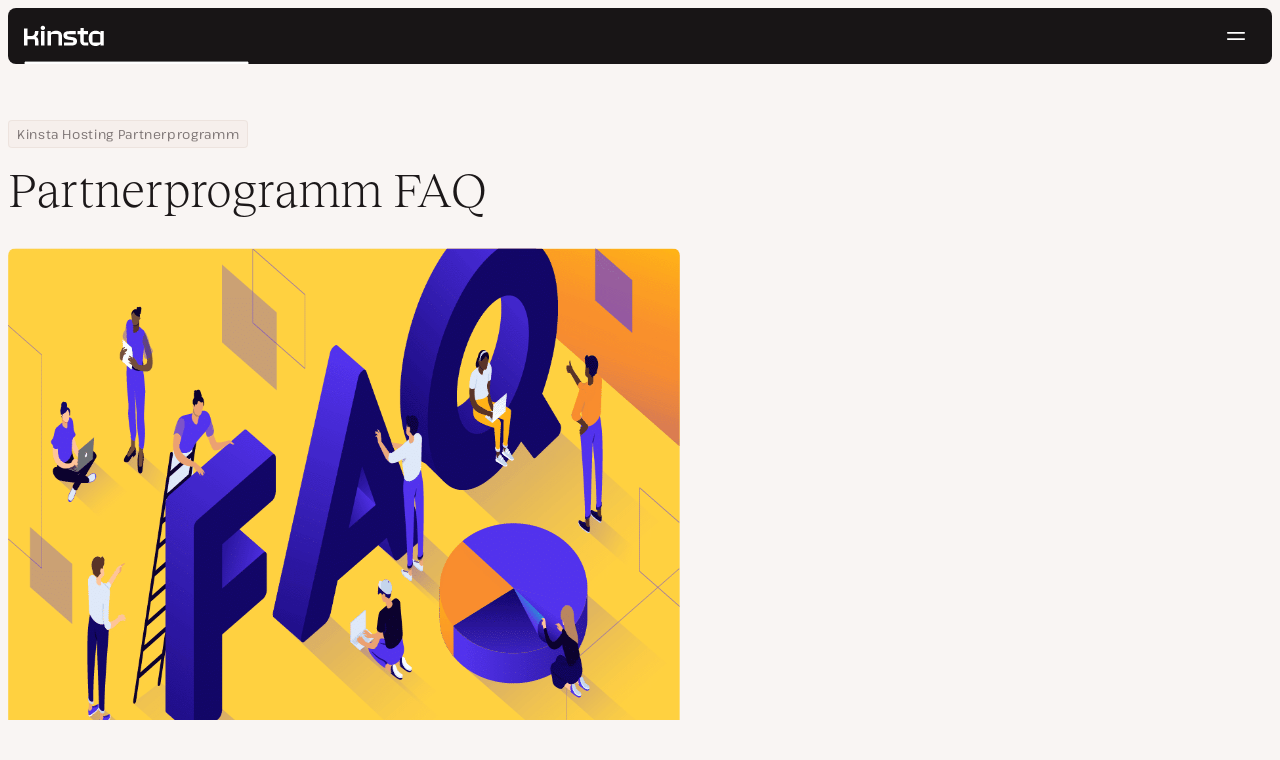

--- FILE ---
content_type: text/html; charset=UTF-8
request_url: https://kinsta.com/de/partnerprogramm/faq/
body_size: 38320
content:
<!DOCTYPE html>
<html lang="de">
<head>

<meta charset="UTF-8">
<meta name="viewport" content="width=device-width, initial-scale=1">
<meta name="theme-color" content="#f5ede9">

<!--
<pre>
                                                ..                   ▄■▀▀▀▀■
 ▄██████▄                                   –▀▀▀▀▀ ▀▀––            .▀        ▀
█▀  ▀████ ░  ████ ███▄ ░███▄ █████▄   ▄█████████▄▄███████████▄ ▄██████▄ ▄██▄ ░
█    ████ ░ ████ ░████ ░█████ ░████ ░████▀▀▀▀██▀ ░  ████ ░   ████▀     ▀████ ░
 ▀   █▓▓█ ░█▓▓█ ░ █▓▓█ ░█▓▓█ ░ █▓▓█ ░▓▓█▀ ░   ▀     █▓▓█ ░  █▓▓█ ░      █▓▓█ ░
 . ┌─█▓▓█ █▓▓█ ░──█▒▒█─░█▒▒█─░─█▒▒█─░▀▒▒▒▒▒▒▒█▄──░──█▒▒█─░─█▒▒█ ░ ──────█▒▒█ ░
   : █░░█ ░█░░█ ░ █░░█ ░█░░█ ░ █░░█ ░  ▀░░░░░░░█ ░  █░░█ ░ █░░█ ░       █░░█ ░
   . █..█ ░ █..█ ░█..█ ░█..█ ░ █..█ ░     .  █..█ ░ █..█ ░  █..█ ░      █..█ ░
   | █  █ ░  █  █ █  █ ░█  █ ░ █  █ ░  ▄▀     █  █ ░█  █▄ ░  █  █▄    ▄██  █ ░
   └ ▀███ ░───████████ ░███▀ ░─████ ░ ██──────████ ░▀███▓▀ ░  ▀██████▀ ▀██▀ ░
      ░░░░░      ▀███▀  ░░░░░░ ████ ░ ███▄  ▄████ ░   ░░░░      ░░░░░░   ░░
           ▄                   ▀███ ░  ▀███████▀          .
   ┌──────▀▀▀▀ ▀▀─────────────── ██ ──────────────────────▀▀▄▄▄  ▄▄▄──────┐
   : ░                            ▀█▄    ▄                      ▀▀       ░ :
   |                                ▀––▀                                   |
   |        We're building a world-class hosting platform at Kinsta.       |
   |                                                                       |
   |        🌎 Remote             🧕 Diverse             💪 Kick-ass      |
   |                                                                       |
   |                                                                       |
   |        https://kinsta.com/careers/                     Join us!       |
   |                                                                       |
   |                                                                       |
   | ░                                                                   ░ |
   └───────▀▀▀▀ ▀▀───────────────────────────────────────────▀▀ ▀▀─────────┘
</pre>
-->

<link rel='preload' href='https://kinsta.com/de/wp-content/themes/kinsta/fonts/pathway-extreme-variable.woff2' as='font' type='font/woff2' crossorigin='anonymous' />
<link rel='preload' href='https://kinsta.com/de/wp-content/themes/kinsta/fonts/reckless-neue-light.woff2' as='font' type='font/woff2' crossorigin='anonymous' />
<link rel='preload' href='https://kinsta.com/de/wp-content/themes/kinsta/fonts/reckless-neue-regular.woff2' as='font' type='font/woff2' crossorigin='anonymous' />
<meta name='robots' content='index, follow, max-image-preview:large, max-snippet:-1, max-video-preview:-1' />
	<style>img:is([sizes="auto" i], [sizes^="auto," i]) { contain-intrinsic-size: 3000px 1500px }</style>
	
	<!-- This site is optimized with the Yoast SEO Premium plugin v24.6 (Yoast SEO v24.6) - https://yoast.com/wordpress/plugins/seo/ -->
	<title>Partnerprogramm FAQ</title>
	<meta name="description" content="Hier findest du Antworten auf die häufigsten Fragen zu unserem Partnerprogramm und kannst dein Partnergeschäft ausbauen." />
	<link rel="canonical" href="https://kinsta.com/de/partnerprogramm/faq/" />
	<meta property="og:locale" content="de_DE" />
	<meta property="og:type" content="article" />
	<meta property="og:title" content="Partnerprogramm FAQ" />
	<meta property="og:description" content="Hier findest du Antworten auf die häufigsten Fragen zu unserem Partnerprogramm und kannst dein Partnergeschäft ausbauen." />
	<meta property="og:url" content="https://kinsta.com/de/partnerprogramm/faq/" />
	<meta property="og:site_name" content="Kinsta®" />
	<meta property="article:publisher" content="https://www.facebook.com/Kinsta-Deutschland-207459890108303/" />
	<meta property="article:modified_time" content="2025-11-10T09:22:52+00:00" />
	<meta property="og:image" content="https://kinsta.com/de/wp-content/uploads/sites/5/2023/01/faq.png" />
	<meta property="og:image:width" content="1024" />
	<meta property="og:image:height" content="512" />
	<meta property="og:image:type" content="image/png" />
	<meta name="twitter:card" content="summary_large_image" />
	<meta name="twitter:description" content="Hier findest du Antworten auf die häufigsten Fragen zu unserem Partnerprogramm und kannst dein Partnergeschäft ausbauen." />
	<meta name="twitter:image" content="https://kinsta.com/de/wp-content/uploads/sites/5/2023/01/faq.png" />
	<meta name="twitter:site" content="@Kinsta_DE" />
	<meta name="twitter:label1" content="Geschätzte Lesezeit" />
	<meta name="twitter:data1" content="9 Minuten" />
	<script type="application/ld+json" class="yoast-schema-graph">{"@context":"https://schema.org","@graph":[{"@type":"WebPage","@id":"https://kinsta.com/de/partnerprogramm/faq/","url":"https://kinsta.com/de/partnerprogramm/faq/","name":"Partnerprogramm FAQ","isPartOf":{"@id":"https://kinsta.com/de/#website"},"primaryImageOfPage":{"@id":"https://kinsta.com/de/partnerprogramm/faq/#primaryimage"},"image":{"@id":"https://kinsta.com/de/partnerprogramm/faq/#primaryimage"},"thumbnailUrl":"https://kinsta.com/de/wp-content/uploads/sites/5/2023/01/faq.png","datePublished":"2023-01-05T15:05:00+00:00","dateModified":"2025-11-10T09:22:52+00:00","description":"Hier findest du Antworten auf die häufigsten Fragen zu unserem Partnerprogramm und kannst dein Partnergeschäft ausbauen.","breadcrumb":{"@id":"https://kinsta.com/de/partnerprogramm/faq/#breadcrumb"},"inLanguage":"de","potentialAction":[{"@type":"ReadAction","target":["https://kinsta.com/de/partnerprogramm/faq/"]}]},{"@type":"ImageObject","inLanguage":"de","@id":"https://kinsta.com/de/partnerprogramm/faq/#primaryimage","url":"https://kinsta.com/de/wp-content/uploads/sites/5/2023/01/faq.png","contentUrl":"https://kinsta.com/de/wp-content/uploads/sites/5/2023/01/faq.png","width":1024,"height":512,"caption":"Partnerprogramm FAQ"},{"@type":"BreadcrumbList","@id":"https://kinsta.com/de/partnerprogramm/faq/#breadcrumb","itemListElement":[{"@type":"ListItem","position":1,"name":"Home","item":"https://kinsta.com/de/"},{"@type":"ListItem","position":2,"name":"Kinsta Hosting Partnerprogramm","item":"https://kinsta.com/de/partnerprogramm/"},{"@type":"ListItem","position":3,"name":"Partnerprogramm FAQ"}]},{"@type":"WebSite","@id":"https://kinsta.com/de/#website","url":"https://kinsta.com/de/","name":"Kinsta®","description":"Schnelle, sichere und hochwertige Hosting-Lösungen","publisher":{"@id":"https://kinsta.com/de/#organization"},"potentialAction":[{"@type":"SearchAction","target":{"@type":"EntryPoint","urlTemplate":"https://kinsta.com/de/?s={search_term_string}"},"query-input":{"@type":"PropertyValueSpecification","valueRequired":true,"valueName":"search_term_string"}}],"inLanguage":"de"},{"@type":"Organization","@id":"https://kinsta.com/de/#organization","name":"Kinsta","url":"https://kinsta.com/de/","logo":{"@type":"ImageObject","inLanguage":"de","@id":"https://kinsta.com/de/#/schema/logo/image/","url":"https://kinsta.com/de/wp-content/uploads/sites/5/2023/12/kinsta-logo.jpeg","contentUrl":"https://kinsta.com/de/wp-content/uploads/sites/5/2023/12/kinsta-logo.jpeg","width":500,"height":500,"caption":"Kinsta"},"image":{"@id":"https://kinsta.com/de/#/schema/logo/image/"},"sameAs":["https://www.facebook.com/Kinsta-Deutschland-207459890108303/","https://x.com/Kinsta_DE","https://www.instagram.com/kinstahosting/","https://www.linkedin.com/company/kinsta/","https://www.pinterest.com/kinstahosting/","https://www.youtube.com/c/Kinsta"]}]}</script>
	<!-- / Yoast SEO Premium plugin. -->


<link rel="alternate" type="application/rss+xml" title="Kinsta® &raquo; Feed" href="https://kinsta.com/de/feed/" />
<link rel='stylesheet' id='kinsta-css-blocks-css' href='https://kinsta.com/de/wp-content/themes/kinsta/dist/blocks.css?ver=9f3ac25367e92d5a9aa2' type='text/css' media='all' />
<link rel='stylesheet' id='kinsta-css-style-css' href='https://kinsta.com/de/wp-content/themes/kinsta/dist/style.css?ver=db665685ee0b43d0ab51' type='text/css' media='all' />
<script type="text/javascript" src="https://kinsta.com/de/wp-content/plugins/novashare/js/novashare.min.js?ver=1.2.1" id="novashare-js-js"></script>
<link rel="https://api.w.org/" href="https://kinsta.com/de/wp-json/" /><link rel="alternate" title="JSON" type="application/json" href="https://kinsta.com/de/wp-json/wp/v2/pages/42119" /><link rel='shortlink' href='https://kinsta.com/de/?p=42119' />
<link rel="alternate" title="oEmbed (JSON)" type="application/json+oembed" href="https://kinsta.com/de/wp-json/oembed/1.0/embed?url=https%3A%2F%2Fkinsta.com%2Fde%2Fpartnerprogramm%2Ffaq%2F" />
<link rel="alternate" title="oEmbed (XML)" type="text/xml+oembed" href="https://kinsta.com/de/wp-json/oembed/1.0/embed?url=https%3A%2F%2Fkinsta.com%2Fde%2Fpartnerprogramm%2Ffaq%2F&#038;format=xml" />

<link rel="alternate" href="https://kinsta.com/affiliates/faq/" hreflang="x-default" />
<link rel="alternate" href="https://kinsta.com/affiliates/faq/" hreflang="en" />
<link rel="alternate" href="https://kinsta.com/es/afiliados/preguntas-frecuentes/" hreflang="es" />
<link rel="alternate" href="https://kinsta.com/it/affiliati/faq/" hreflang="it" />
<link rel="alternate" href="https://kinsta.com/pt/afiliados/programa-de-afiliados-faq/" hreflang="pt" />
<link rel="alternate" href="https://kinsta.com/fr/affiliation/faq/" hreflang="fr" />
<link rel="alternate" href="https://kinsta.com/se/affiliates/vanliga-fragor/" hreflang="sv" />
<link rel="alternate" href="https://kinsta.com/de/partnerprogramm/faq/" hreflang="de" />
<link rel="alternate" href="https://kinsta.com/nl/affiliates/veelgestelde-vragen/" hreflang="nl" />
<link rel="alternate" href="https://kinsta.com/jp/affiliates/faq/" hreflang="ja" />
<link rel="alternate" href="https://kinsta.com/dk/affiliates/ofte-stillede-sporgsmal/" hreflang="da" />
<script>window.$kinsta = {"env":"production","maintenanceMode":false,"siteURL":"https:\/\/kinsta.com\/de\/","siteCode":"de","languageCode":"de","restBaseURL":"https:\/\/kinsta.com\/de\/wp-json\/","adminAjaxURL":"https:\/\/kinsta.com\/de\/wp-admin\/admin-ajax.php","themeDirURL":"https:\/\/kinsta.com\/de\/wp-content\/themes\/kinsta\/","uploadDirBaseURL":"https:\/\/kinsta.com\/de\/wp-content\/uploads\/sites\/5\/","postURL":{"\/legal\/privacy-policy":"\/","\/legal\/terms-service":"https:\/\/kinsta.com\/de\/legal\/nutzungsbedingungen\/","\/pricing":"https:\/\/kinsta.com\/de\/preise\/","\/signup":"https:\/\/kinsta.com\/de\/anmelden\/","\/contact-us":"https:\/\/kinsta.com\/de\/kontaktiere-uns\/","\/pricing-calculator":"https:\/\/kinsta.com\/de\/preisrechner\/","\/application-hosting\/pricing":"https:\/\/kinsta.com\/de\/anwendungs-hosting\/preise\/","\/database-hosting\/pricing":"https:\/\/kinsta.com\/de\/datenbank-hosting\/preise\/"},"stripe":{"publicKey":"pk_live_r16EiSaRITiPDMKQjLeoOviT"},"currencyRates":{"EUR":0.862514,"JPY":158.06221428999999},"isSingular":true,"wpPost":{"id":42119,"title":"Partnerprogramm FAQ","type":"page"}}</script>
            <link rel="icon" href="https://kinsta.com/de/wp-content/uploads/sites/5/2023/12/cropped-kinsta-favicon-32x32.png" sizes="32x32" />
<link rel="icon" href="https://kinsta.com/de/wp-content/uploads/sites/5/2023/12/cropped-kinsta-favicon-192x192.png" sizes="192x192" />
<link rel="apple-touch-icon" href="https://kinsta.com/de/wp-content/uploads/sites/5/2023/12/cropped-kinsta-favicon-180x180.png" />
<meta name="msapplication-TileImage" content="https://kinsta.com/de/wp-content/uploads/sites/5/2023/12/cropped-kinsta-favicon-270x270.png" />
		<style type="text/css" id="wp-custom-css">
			
/* Hack to make buttons white on static page */
body.page-id-66506 .wp-block-kinsta-button.has-primary-color {
  --color-primary: white;
}
body.page-id-66506 .wp-block-kinsta-button.has-primary-color:not(:hover):not(:focus) {
  --wp--preset--color--primary: var(--color-dark);
}

@media (min-width: 66em) {
  body.page-id-66506 .site-menu--theme-light:not(.is-scrolled) .button {
    background-color: white;
  }

  body.page-id-66506 .site-menu--theme-light:not(.is-scrolled) .button:hover,
  body.page-id-66506 .site-menu--theme-light:not(.is-scrolled) .button:focus {
    border-color: white;
    color: white;
  }
}		</style>
		</head>

<body class="page-template-default page page-id-42119 page-child parent-pageid-55293 wp-embed-responsive object-42119">

<a class="skip-to-content" href="#main">
  Zum Inhalt springen</a>


<div class="site-header">
    
<header id="nav" class="topbar-container theme--dark spectra-variables">
    <div class="topbar" data-state-search="collapsed">
        <div class="topbar__inner">
            <div class="topbar__homebar">
    <a  href="https://kinsta.com/de/" class="topbar__logo" rel="home">
        <svg  class="icon icon--logo" aria-hidden="true" focusable="false" title="Kinsta®"><use xlink:href="https://kinsta.com/de/wp-content/themes/kinsta/dist/sprite.svg?v=3348f16a42c181bac305dd2a218085b3#logo" /></svg><span class="screen-reader-text">Kinsta®</span>    </a>

    <a  href="#nav" id="nav-toggle" class="topbar__burger" aria-label="Hamburger Menü" aria-haspopup="true" aria-expanded="false">
        <svg  class="icon icon--hamburger" aria-hidden="true" focusable="false" title="Navigation"><use xlink:href="https://kinsta.com/de/wp-content/themes/kinsta/dist/sprite.svg?v=3348f16a42c181bac305dd2a218085b3#hamburger" /></svg><span class="screen-reader-text">Navigation</span>    </a>
</div>
<nav class="megamenu" aria-label="Hauptmenü">
    <ul class="megamenu__ul">
                                <li class="megamenu__li megamenu__li--has-children">
                <a  id="megamenu-item-0" tabindex="0" href="#megamenu-item-0__child" class="megamenu__item button button--small button--tertiary megamenu__item--has-children js-megamenu-toggle-button">
                    <span class="megamenu__item__title">
                        Plattform                    </span>
                    <svg  class="icon icon--chevron" aria-hidden="true" focusable="false"><use xlink:href="https://kinsta.com/de/wp-content/themes/kinsta/dist/sprite.svg?v=3348f16a42c181bac305dd2a218085b3#chevron" /></svg>                </a>
                
<div  id="megamenu-item-0__child" class="megamenu__dropdown">
    <div class="megamenu__dropdown__inner">
        <div  class="megamenu__dropdown__container platform-dropdown">
    <div class="megamenu__dropdown__columns">
                    <div class="megamenu__dropdown__column">
                        <h6 class="megamenu__dropdown__column__title">WordPress Highlights</h6>
                <ul class="megamenu__dropdown__column__list">
                            <li class="megamenu__dropdown__li">
                    <a  href="https://kinsta.com/de/wordpress-hosting/" class="megamenu__dropdown__item button button--tertiary button--small">
        <div class="megamenu__dropdown__item__text">
        <span class="megamenu__dropdown__item__title">
            Managed Hosting für WordPress         </span>
            </div>
</a>
                </li>
                            <li class="megamenu__dropdown__li">
                    <a  href="https://kinsta.com/de/wordpress-hosting/migration/" class="megamenu__dropdown__item button button--tertiary button--small">
        <div class="megamenu__dropdown__item__text">
        <span class="megamenu__dropdown__item__title">
            Kostenlose Website-Migration        </span>
            </div>
</a>
                </li>
                            <li class="megamenu__dropdown__li">
                    <a  href="https://kinsta.com/de/add-ons/kinsta-automatic-updates/" class="megamenu__dropdown__item button button--tertiary button--small">
        <div class="megamenu__dropdown__item__text">
        <span class="megamenu__dropdown__item__title">
            Automatische Updates        </span>
            </div>
</a>
                </li>
                            <li class="megamenu__dropdown__li">
                    <a  href="https://kinsta.com/de/edge-caching/" class="megamenu__dropdown__item button button--tertiary button--small">
        <div class="megamenu__dropdown__item__text">
        <span class="megamenu__dropdown__item__title">
            Edge Caching        </span>
            </div>
</a>
                </li>
                            <li class="megamenu__dropdown__li">
                    <a  href="https://kinsta.com/de/apm-tool/" class="megamenu__dropdown__item button button--tertiary button--small">
        <div class="megamenu__dropdown__item__text">
        <span class="megamenu__dropdown__item__title">
            APM Tool        </span>
            </div>
</a>
                </li>
                            <li class="megamenu__dropdown__li">
                    <a  href="https://kinsta.com/de/add-ons/" class="megamenu__dropdown__item button button--tertiary button--small">
        <div class="megamenu__dropdown__item__text">
        <span class="megamenu__dropdown__item__title">
            WordPress Add-Ons        </span>
            </div>
</a>
                </li>
                            <li class="megamenu__dropdown__li">
                    <a  href="https://kinsta.com/de/cloudflare-integration/" class="megamenu__dropdown__item button button--tertiary button--small">
        <div class="megamenu__dropdown__item__text">
        <span class="megamenu__dropdown__item__title">
            Cloudflare Integration        </span>
            </div>
</a>
                </li>
                            <li class="megamenu__dropdown__li">
                    <a  href="https://kinsta.com/de/wordpress-hosting/sicherheit/" class="megamenu__dropdown__item button button--tertiary button--small">
        <div class="megamenu__dropdown__item__text">
        <span class="megamenu__dropdown__item__title">
            Sicherheit &amp; Backups        </span>
            </div>
</a>
                </li>
                            <li class="megamenu__dropdown__li">
                    <a  href="https://kinsta.com/de/kinsta-support/" class="megamenu__dropdown__item button button--tertiary button--small">
        <div class="megamenu__dropdown__item__text">
        <span class="megamenu__dropdown__item__title">
            Experten-Support        </span>
            </div>
</a>
                </li>
                    </ul>
    </div>
                    <div class="megamenu__dropdown__column platform-extensions merge-next">
                        <h6 class="megamenu__dropdown__column__title">Plattformerweiterungen</h6>
                <ul class="megamenu__dropdown__column__list">
                            <li class="megamenu__dropdown__li">
                    <a  href="https://kinsta.com/de/devkinsta/" class="megamenu__dropdown__item button button--tertiary button--small">
        <div class="megamenu__dropdown__item__text">
        <span class="megamenu__dropdown__item__title">
            DevKinsta        </span>
            </div>
</a>
                </li>
                            <li class="megamenu__dropdown__li">
                    <a  href="https://kinsta.com/de/docs/kinsta-api/" class="megamenu__dropdown__item button button--tertiary button--small">
        <div class="megamenu__dropdown__item__text">
        <span class="megamenu__dropdown__item__title">
            API        </span>
            </div>
</a>
                </li>
                    </ul>
    </div>
                    <div class="megamenu__dropdown__column sevalla">
                        <h6 class="megamenu__dropdown__column__title">Sevalla</h6>
                <ul class="megamenu__dropdown__column__list">
                            <li class="megamenu__dropdown__li">
                    <a  href="https://sevalla.com/application-hosting/" target="_blank" class="megamenu__dropdown__item button button--tertiary button--small" rel="noopener noreferrer">
        <div class="megamenu__dropdown__item__text">
        <span class="megamenu__dropdown__item__title">
            Anwendungs-Hosting        </span>
            </div>
</a>
                </li>
                            <li class="megamenu__dropdown__li">
                    <a  href="https://sevalla.com/database-hosting/" target="_blank" class="megamenu__dropdown__item button button--tertiary button--small" rel="noopener noreferrer">
        <div class="megamenu__dropdown__item__text">
        <span class="megamenu__dropdown__item__title">
            Datenbank-Hosting        </span>
            </div>
</a>
                </li>
                            <li class="megamenu__dropdown__li">
                    <a  href="https://sevalla.com/static-site-hosting/" target="_blank" class="megamenu__dropdown__item button button--tertiary button--small" rel="noopener noreferrer">
        <div class="megamenu__dropdown__item__text">
        <span class="megamenu__dropdown__item__title">
            Statisches Seiten Hosting        </span>
            </div>
</a>
                </li>
                    </ul>
    </div>
                    <div class="megamenu__dropdown__column">
                        <h6 class="megamenu__dropdown__column__title">Was gibts neues</h6>
                <ul class="megamenu__dropdown__column__list">
                            <li class="megamenu__dropdown__li">
                    <div class="posts-grid posts-grid--1-cols megamenu__dropdown__item-query">
<div class="post-preview post-74972 changelog type-changelog status-publish has-post-thumbnail hentry">
    <a class="post-preview__thumbnail" aria-hidden="true" tabindex="-1" href="https://kinsta.com/de/changelog/kinsta-api-dec-2025/">
                        <img width="800" height="400" src="https://kinsta.com/de/wp-content/uploads/sites/5/2025/12/DE_new-api-endpoints_3-800x400.png" class="attachment-kinsta-thumbnail size-kinsta-thumbnail wp-post-image" alt="" aria-hidden="true" tabindex="-1" decoding="async" fetchpriority="high" />            </a>

    <div class="post-preview__content">
        
<div class="post-preview__title-excerpt">
    <h2 class="post-preview__title">
                <a  href="https://kinsta.com/de/changelog/kinsta-api-dec-2025/" class="post-preview__link">
            Verfolge die monatliche Nutzung und führe WP-CLI-Befehle mit der Kinsta-API aus        </a>
    </h2>

    </div>
    </div>
</div>
</div>                </li>
                            <li class="megamenu__dropdown__li">
                    <a  href="https://kinsta.com/de/changelog/" class="megamenu__dropdown__item button button--tertiary button--small megamenu__dropdown__item--more">
        <div class="megamenu__dropdown__item__text">
        <span class="megamenu__dropdown__item__title">
            Mehr Changelogs        </span>
            </div>
</a>
                </li>
                    </ul>
    </div>
            </div>
</div>
    </div>
</div>
            </li>
                                <li class="megamenu__li megamenu__li--has-children">
                <a  id="megamenu-item-1" tabindex="0" href="#megamenu-item-1__child" class="megamenu__item button button--small button--tertiary megamenu__item--has-children js-megamenu-toggle-button">
                    <span class="megamenu__item__title">
                        Lösungen                    </span>
                    <svg  class="icon icon--chevron" aria-hidden="true" focusable="false"><use xlink:href="https://kinsta.com/de/wp-content/themes/kinsta/dist/sprite.svg?v=3348f16a42c181bac305dd2a218085b3#chevron" /></svg>                </a>
                
<div  id="megamenu-item-1__child" class="megamenu__dropdown">
    <div class="megamenu__dropdown__inner">
        <div  class="megamenu__dropdown__container">
    <div class="megamenu__dropdown__columns">
                    <div class="megamenu__dropdown__column">
                        <h6 class="megamenu__dropdown__column__title">Für wen wir da sind</h6>
                <ul class="megamenu__dropdown__column__list">
                            <li class="megamenu__dropdown__li">
                    <a  href="https://kinsta.com/de/wordpress-hosting/agenturen/" class="megamenu__dropdown__item button button--tertiary button--small">
        <div class="megamenu__dropdown__item__text">
        <span class="megamenu__dropdown__item__title">
            Agentur        </span>
            </div>
</a>
                </li>
                            <li class="megamenu__dropdown__li">
                    <a  href="https://kinsta.com/de/wordpress-hosting/klein-unternehmen/" class="megamenu__dropdown__item button button--tertiary button--small">
        <div class="megamenu__dropdown__item__text">
        <span class="megamenu__dropdown__item__title">
            Kleine Unternehmen        </span>
            </div>
</a>
                </li>
                            <li class="megamenu__dropdown__li">
                    <a  href="https://kinsta.com/de/wordpress-hosting/unternehmen/" class="megamenu__dropdown__item button button--tertiary button--small">
        <div class="megamenu__dropdown__item__text">
        <span class="megamenu__dropdown__item__title">
            Enterprise        </span>
            </div>
</a>
                </li>
                            <li class="megamenu__dropdown__li">
                    <a  href="https://kinsta.com/de/wordpress-hosting/bildung/" class="megamenu__dropdown__item button button--tertiary button--small">
        <div class="megamenu__dropdown__item__text">
        <span class="megamenu__dropdown__item__title">
            Bildung        </span>
            </div>
</a>
                </li>
                            <li class="megamenu__dropdown__li">
                    <a  href="https://kinsta.com/de/wordpress-hosting/woocommerce/" class="megamenu__dropdown__item button button--tertiary button--small">
        <div class="megamenu__dropdown__item__text">
        <span class="megamenu__dropdown__item__title">
            WooCommerce Shop        </span>
            </div>
</a>
                </li>
                            <li class="megamenu__dropdown__li">
                    <a  href="https://kinsta.com/de/wordpress-hosting/gemeinnuetzige-organisationen/" class="megamenu__dropdown__item button button--tertiary button--small">
        <div class="megamenu__dropdown__item__text">
        <span class="megamenu__dropdown__item__title">
            Gemeinnützige Organisation        </span>
            </div>
</a>
                </li>
                            <li class="megamenu__dropdown__li">
                    <a  href="https://kinsta.com/de/wordpress-hosting/einzelseiten/" class="megamenu__dropdown__item button button--tertiary button--small">
        <div class="megamenu__dropdown__item__text">
        <span class="megamenu__dropdown__item__title">
            Einzelne ressourcenintensive Seite        </span>
            </div>
</a>
                </li>
                    </ul>
    </div>
                    <div class="megamenu__dropdown__column">
                        <h6 class="megamenu__dropdown__column__title">Partnerprogramme</h6>
                <ul class="megamenu__dropdown__column__list">
                            <li class="megamenu__dropdown__li">
                    <a  href="https://kinsta.com/de/partnerprogramm/" class="megamenu__dropdown__item button button--tertiary button--small">
        <div class="megamenu__dropdown__item__text">
        <span class="megamenu__dropdown__item__title">
            Affiliate-Programm        </span>
            </div>
</a>
                </li>
                            <li class="megamenu__dropdown__li">
                    <a  href="https://kinsta.com/de/agentur-partnerprogramm/" class="megamenu__dropdown__item button button--tertiary button--small">
        <div class="megamenu__dropdown__item__text">
        <span class="megamenu__dropdown__item__title">
            Agentur-Partnerprogramm        </span>
            </div>
</a>
                </li>
                    </ul>
    </div>
                    <div class="megamenu__dropdown__column">
                        <h6 class="megamenu__dropdown__column__title">Fallstudien</h6>
                <ul class="megamenu__dropdown__column__list">
                            <li class="megamenu__dropdown__li">
                    <div class="posts-grid posts-grid--1-cols megamenu__dropdown__item-query">
<div class="post-preview post-74412 case_studies type-case_studies status-publish has-post-thumbnail hentry segment-enterprise">
    <a class="post-preview__thumbnail" aria-hidden="true" tabindex="-1" href="https://kinsta.com/de/kunden/konica-minolta/">
                        <img width="800" height="400" src="https://kinsta.com/de/wp-content/uploads/sites/5/2025/10/case-study-konica-minolta-800x400.png" class="attachment-kinsta-thumbnail size-kinsta-thumbnail wp-post-image" alt="" aria-hidden="true" tabindex="-1" decoding="async" />            </a>

    <div class="post-preview__content">
        
<div class="post-preview__title-excerpt">
    <h2 class="post-preview__title">
                <a  href="https://kinsta.com/de/kunden/konica-minolta/" class="post-preview__link">
            Konica Minolta stellt von Enterprise DXP auf WordPress um &#8211; mit 100% Betriebszeit        </a>
    </h2>

    </div>
    </div>
</div>
</div>                </li>
                            <li class="megamenu__dropdown__li">
                    <a  href="https://kinsta.com/de/kunden/" class="megamenu__dropdown__item button button--tertiary button--small megamenu__dropdown__item--more">
        <div class="megamenu__dropdown__item__text">
        <span class="megamenu__dropdown__item__title">
            Weitere Fallstudien        </span>
            </div>
</a>
                </li>
                    </ul>
    </div>
            </div>
</div>
    </div>
</div>
            </li>
                                <li class="megamenu__li">
                <a  id="megamenu-item-2" tabindex="0" href="https://kinsta.com/de/preise/" class="megamenu__item button button--small button--tertiary">
                    <span class="megamenu__item__title">
                        Preise                    </span>
                                    </a>
                            </li>
                                <li class="megamenu__li megamenu__li--has-children">
                <a  id="megamenu-item-3" tabindex="0" href="#megamenu-item-3__child" class="megamenu__item button button--small button--tertiary megamenu__item--has-children js-megamenu-toggle-button">
                    <span class="megamenu__item__title">
                        Ressourcen                    </span>
                    <svg  class="icon icon--chevron" aria-hidden="true" focusable="false"><use xlink:href="https://kinsta.com/de/wp-content/themes/kinsta/dist/sprite.svg?v=3348f16a42c181bac305dd2a218085b3#chevron" /></svg>                </a>
                
<div  id="megamenu-item-3__child" class="megamenu__dropdown">
    <div class="megamenu__dropdown__inner">
        <div  class="megamenu__dropdown__container">
    <div class="megamenu__dropdown__columns">
                    <div class="megamenu__dropdown__column">
                        <h6 class="megamenu__dropdown__column__title">Entdecken</h6>
                <ul class="megamenu__dropdown__column__list">
                            <li class="megamenu__dropdown__li">
                    <a  href="https://kinsta.com/de/ressourcen/" class="megamenu__dropdown__item button button--tertiary button--small">
        <div class="megamenu__dropdown__item__text">
        <span class="megamenu__dropdown__item__title">
            Ressourcen Center        </span>
            </div>
</a>
                </li>
                            <li class="megamenu__dropdown__li">
                    <a  href="https://kinsta.com/de/blog/" class="megamenu__dropdown__item button button--tertiary button--small">
        <div class="megamenu__dropdown__item__text">
        <span class="megamenu__dropdown__item__title">
            Blog        </span>
            </div>
</a>
                </li>
                            <li class="megamenu__dropdown__li">
                    <a  href="https://kinsta.com/de/docs/" class="megamenu__dropdown__item button button--tertiary button--small">
        <div class="megamenu__dropdown__item__text">
        <span class="megamenu__dropdown__item__title">
            Docs        </span>
            </div>
</a>
                </li>
                            <li class="megamenu__dropdown__li">
                    <a  href="https://kinsta.com/de/changelog/" class="megamenu__dropdown__item button button--tertiary button--small">
        <div class="megamenu__dropdown__item__text">
        <span class="megamenu__dropdown__item__title">
            Changelog        </span>
            </div>
</a>
                </li>
                    </ul>
    </div>
                    <div class="megamenu__dropdown__column">
                        <h6 class="megamenu__dropdown__column__title">Werkzeuge &amp; Einblicke</h6>
                <ul class="megamenu__dropdown__column__list">
                            <li class="megamenu__dropdown__li">
                    <a  href="https://kinsta.com/de/kinsta-alternativen/" class="megamenu__dropdown__item button button--tertiary button--small">
        <div class="megamenu__dropdown__item__text">
        <span class="megamenu__dropdown__item__title">
            Kinsta vs. die Konkurrenz        </span>
            </div>
</a>
                </li>
                            <li class="megamenu__dropdown__li">
                    <a  href="https://kinsta.com/de/tools/" class="megamenu__dropdown__item button button--tertiary button--small">
        <div class="megamenu__dropdown__item__text">
        <span class="megamenu__dropdown__item__title">
            Entwicklungs-Tools        </span>
            </div>
</a>
                </li>
                            <li class="megamenu__dropdown__li">
                    <a  href="https://status.kinsta.com" target="_blank" class="megamenu__dropdown__item button button--tertiary button--small" rel="noopener noreferrer">
        <div class="megamenu__dropdown__item__text">
        <span class="megamenu__dropdown__item__title">
            Systemstatus        </span>
            </div>
</a>
                </li>
                    </ul>
    </div>
                    <div class="megamenu__dropdown__column">
                        <h6 class="megamenu__dropdown__column__title">Neueste Artikel</h6>
                <ul class="megamenu__dropdown__column__list">
                            <li class="megamenu__dropdown__li">
                    <div class="posts-grid posts-grid--1-cols megamenu__dropdown__item-query">
<div class="post-preview post-75099 post type-post status-publish format-standard has-post-thumbnail hentry topic-wordpress-hosting">
    <a class="post-preview__thumbnail" aria-hidden="true" tabindex="-1" href="https://kinsta.com/de/blog/wordpress-migration-mythen/">
                        <img width="800" height="400" src="https://kinsta.com/de/wp-content/uploads/sites/5/2026/01/the-biggest-myths-about-migrating-your-wordPress-site-800x400.png" class="attachment-kinsta-thumbnail size-kinsta-thumbnail wp-post-image" alt="" aria-hidden="true" tabindex="-1" decoding="async" srcset="https://kinsta.com/de/wp-content/uploads/sites/5/2026/01/the-biggest-myths-about-migrating-your-wordPress-site-800x400.png 800w, https://kinsta.com/de/wp-content/uploads/sites/5/2026/01/the-biggest-myths-about-migrating-your-wordPress-site-300x150.png 300w, https://kinsta.com/de/wp-content/uploads/sites/5/2026/01/the-biggest-myths-about-migrating-your-wordPress-site-1024x512.png 1024w, https://kinsta.com/de/wp-content/uploads/sites/5/2026/01/the-biggest-myths-about-migrating-your-wordPress-site-768x384.png 768w, https://kinsta.com/de/wp-content/uploads/sites/5/2026/01/the-biggest-myths-about-migrating-your-wordPress-site.png 1470w" sizes="(max-width: 800px) 100vw, 800px" />            </a>

    <div class="post-preview__content">
        
<div class="post-preview__title-excerpt">
    <h2 class="post-preview__title">
                <a  href="https://kinsta.com/de/blog/wordpress-migration-mythen/" class="post-preview__link">
            Die Migration zu Kinsta: Entlarvung der Mythen, die Agenturen zurückhalten        </a>
    </h2>

    </div>
    </div>
</div>
</div>                </li>
                            <li class="megamenu__dropdown__li">
                    <a  href="https://kinsta.com/de/blog/" class="megamenu__dropdown__item button button--tertiary button--small megamenu__dropdown__item--more">
        <div class="megamenu__dropdown__item__text">
        <span class="megamenu__dropdown__item__title">
            Mehr Blog-Beiträge        </span>
            </div>
</a>
                </li>
                    </ul>
    </div>
            </div>
</div>
    </div>
</div>
            </li>
                                <li class="megamenu__li megamenu__li--has-children">
                <a  id="megamenu-item-4" tabindex="0" href="#megamenu-item-4__child" class="megamenu__item button button--small button--tertiary megamenu__item--has-children js-megamenu-toggle-button">
                    <span class="megamenu__item__title">
                        Kontakt                    </span>
                    <svg  class="icon icon--chevron" aria-hidden="true" focusable="false"><use xlink:href="https://kinsta.com/de/wp-content/themes/kinsta/dist/sprite.svg?v=3348f16a42c181bac305dd2a218085b3#chevron" /></svg>                </a>
                
<div  id="megamenu-item-4__child" class="megamenu__dropdown">
    <div class="megamenu__dropdown__inner">
        <div  class="megamenu__dropdown__container">
    <div class="megamenu__dropdown__columns">
                    <div class="megamenu__dropdown__column">
                    <ul class="megamenu__dropdown__column__list">
                            <li class="megamenu__dropdown__li">
                    <a  href="https://kinsta.com/de/kontaktiere-uns/" class="megamenu__dropdown__item button button--tertiary button--small megamenu__dropdown__item__contact__button">
            <div  class="megamenu__dropdown__item__prefix" aria-hidden="true">
            <span class="megamenu__item__icon"><svg  class="icon icon--paperplane-alt" aria-hidden="true" focusable="false"><use xlink:href="https://kinsta.com/de/wp-content/themes/kinsta/dist/sprite.svg?v=3348f16a42c181bac305dd2a218085b3#paperplane-alt" /></svg></span>        </div>
        <div class="megamenu__dropdown__item__text">
        <span class="megamenu__dropdown__item__title">
            Kontaktieren Sie uns        </span>
                    <span class="megamenu__dropdown__item__description">
                Per Telefon, E-Mail oder WhatsApp            </span>
            </div>
</a>
                </li>
                    </ul>
    </div>
                    <div class="megamenu__dropdown__column">
                    <ul class="megamenu__dropdown__column__list">
                            <li class="megamenu__dropdown__li">
                    <a  href="https://kinsta.com/de/mit-dem-vertrieb-sprechen/" class="megamenu__dropdown__item button button--tertiary button--small megamenu__dropdown__item__contact__button">
            <div  class="megamenu__dropdown__item__prefix" aria-hidden="true">
            <span class="megamenu__item__icon"><svg  class="icon icon--calendar-alt" aria-hidden="true" focusable="false"><use xlink:href="https://kinsta.com/de/wp-content/themes/kinsta/dist/sprite.svg?v=3348f16a42c181bac305dd2a218085b3#calendar-alt" /></svg></span>        </div>
        <div class="megamenu__dropdown__item__text">
        <span class="megamenu__dropdown__item__title">
            Mit dem Vertrieb sprechen        </span>
                    <span class="megamenu__dropdown__item__description">
                Sprich mit einem unserer Hosting-Experten            </span>
            </div>
</a>
                </li>
                    </ul>
    </div>
                    <div class="megamenu__dropdown__column">
                    <ul class="megamenu__dropdown__column__list">
                            <li class="megamenu__dropdown__li">
                    <a  href="https://community.kinsta.com/" class="megamenu__dropdown__item button button--tertiary button--small megamenu__dropdown__item__contact__button">
            <div  class="megamenu__dropdown__item__prefix" aria-hidden="true">
            <span class="megamenu__item__icon"><svg  class="icon icon--chat-alt" aria-hidden="true" focusable="false"><use xlink:href="https://kinsta.com/de/wp-content/themes/kinsta/dist/sprite.svg?v=3348f16a42c181bac305dd2a218085b3#chat-alt" /></svg></span>        </div>
        <div class="megamenu__dropdown__item__text">
        <span class="megamenu__dropdown__item__title">
            Fragen Sie die Community        </span>
                    <span class="megamenu__dropdown__item__description">
                Die Kinsta-Community ist für dich da            </span>
            </div>
</a>
                </li>
                    </ul>
    </div>
            </div>
</div>
    </div>
</div>
            </li>
            </ul>
</nav>

<div class="topbar__actions">
            <!-- <div class="topbar__search" id="search-form-container"> -->
            <form
                class="topbar__search"
                method='get' action='https://kinsta.com/de'            >
                <label>
                    <span class="screen-reader-text">Suchen</span>
                    <input name='s' type='text' required='required' value='' placeholder='Suchen&hellip;' />                </label>
                <button class="button button--tertiary button--small topbar__search__icon" aria-label="Suchen">
                    <svg  class="icon icon--search" aria-hidden="true" focusable="false"><use xlink:href="https://kinsta.com/de/wp-content/themes/kinsta/dist/sprite.svg?v=3348f16a42c181bac305dd2a218085b3#search" /></svg>                </button>
            </form>
        <!-- </div> -->
    
                    <a  href="https://my.kinsta.com/login/?lang=de" class="topbar__actions__item button button--small topbar__hidden-small button--tertiary">
            Anmelden        </a>
                    <a  href="https://kinsta.com/de/anmelden/wp/" class="topbar__actions__item button button--small button--primary">
            Kostenlos testen        </a>
    </div>
        </div>
    </div>
</header>

<script  type="text/javascript" src="https://kinsta.com/de/wp-content/themes/kinsta/dist/early-load.js?ver=b5c717e16ffd4155ffdf"></script></div>

<main id="main">


<article class="position-relative post-42119 page type-page status-publish has-post-thumbnail hentry">
            
<div class="article-title container container--narrow">
            
    <nav  class="breadcrumbs breadcrumbs--only-last" aria-label="Breadcrumbs">
        <ol>
                                            <li  class="breadcrumbs__li">
                                            <a  href="https://kinsta.com/de/" class="breadcrumbs__link">
                            Home                        </a>
                                    </li>
                                            <li  class="breadcrumbs__li is-parent">
                                            <a  href="https://kinsta.com/de/partnerprogramm/" class="breadcrumbs__link">
                            Kinsta Hosting Partnerprogramm                        </a>
                                    </li>
                                            <li  class="breadcrumbs__li is-current">
                                            <span class="breadcrumbs__link" aria-current="true">
                            Partnerprogramm FAQ                        </span>
                                    </li>
                    </ol>
    </nav>
    
            <h1 class="article-title__title">
            Partnerprogramm FAQ        </h1>
    
    
    
    
            <img width="1024" height="512" src="https://kinsta.com/de/wp-content/uploads/sites/5/2023/01/faq.png" class="article-title__featured-image wp-post-image" alt="Partnerprogramm FAQ" loading="eager" decoding="async" srcset="https://kinsta.com/de/wp-content/uploads/sites/5/2023/01/faq.png 1024w, https://kinsta.com/de/wp-content/uploads/sites/5/2023/01/faq-300x150.png 300w, https://kinsta.com/de/wp-content/uploads/sites/5/2023/01/faq-768x384.png 768w, https://kinsta.com/de/wp-content/uploads/sites/5/2023/01/faq-360x180.png 360w" sizes="(max-width: 1024px) 100vw, 1024px" />    </div>
    
    <div class="post-content kinsta-blocks"  id="post-content-42119">
        
<div class="wp-block-group js-anchor-hashes is-layout-constrained wp-block-group-is-layout-constrained">
<h2 class="wp-block-heading" id="general-information">Allgemeine Informationen</h2>



<h3 class="wp-block-heading">1. Wer kann ein Kinsta-Partner werden?</h3>



<p>Wir ermutigen dich, unserem Partnerprogramm beizutreten, wenn du ein <a href="https://kinsta.com/de/affiliate-programm-fuer-webentwickler/">Entwickler, Designer</a>, <a href="https://kinsta.com/de/affiliate-programm-fuer-marketing-agenturen/">Agenturinhaber</a>, <a href="https://kinsta.com/de/affiliate-programm-fuer-youtuber/">YouTuber</a> oder Herausgeber bist, der Cloud-Hosting-bezogene Inhalte erstellt. Das Gleiche gilt für Lernplattformen und jede Art von Anbieter von Technologielösungen (SaaS, Plattformen, Open-Source-Projekte, Anwendungen, CMS-Lösungen, Code-Bibliotheken und mehr). Kinsta-Kunden werden automatisch zugelassen.</p>



<p>Wir begrüßen alle Websites in der Nische der Entwicklungsindustrie und alle Unternehmen, die direkte Empfehlungen an ihr professionelles Netzwerk geben können. Lies mehr darüber, <a href="https://kinsta.com/de/partnerprogramm/#h-who-is-kinsta-s-affiliate-program-for">für wen das Partnerprogramm von Kinsta geeignet ist</a>.</p>



<p>Trotzdem sind wir wählerisch. Unser Partnerteam prüft jede Website eines Bewerbers manuell. Es gibt einige häufige Gründe, warum wir Bewerbungen ablehnen.</p>



<p>Wir akzeptieren generell nicht:</p>



<ul class="wp-block-list">
<li>Verlage oder Blogs ohne relevante, qualitativ hochwertige Inhalte</li>



<li>Websites im Aufbau oder unvollendet</li>



<li>Websites ohne eigenen Domainnamen</li>



<li>Websites, die Listen von Tools oder Dienstleistungen ohne weitere Informationen enthalten</li>



<li>Websites ohne Offenlegung von Partnerschaften</li>



<li>Websites mit Gutscheinen und Angeboten</li>



<li>Social-Media-Profile</li>
</ul>



<p>Wir akzeptieren keine Websites mit nicht jugendfreien Inhalten, unangemessenen Inhalten oder Inhalten, die in einem der Länder, in denen wir tätig sind, verboten sind.</p>



<h3 class="wp-block-heading">2. Muss ich ein Kinsta-Kunde sein, um Partner zu werden?</h3>



<p>Nein. Aber du solltest unsere Premium-Hosting-Dienste ausprobieren, sie sind großartig!</p>



<h3 class="wp-block-heading">3. Wie nehme ich am Partnerprogramm teil?</h3>



<p>Ganz einfach! Um dich zu bewerben, gehe auf <a href="https://kinsta.com/de/partnerprogramm/">https://kinsta.com/affiliates/</a> und klicke auf &#8222;Partner werden&#8220;. Wir werden dich bitten, einige Standardinformationen über deine Website und deine Werbemethoden anzugeben. Dann wird unser Partnerteam deine Bewerbung manuell überprüfen.</p>



<p>Innerhalb von 3 Werktagen erhältst du eine E-Mail mit unserer Entscheidung. Wenn dein Antrag genehmigt wird, erhältst du Zugang zum Dashboard und zu unseren Partnerunterlagen. Außerdem schicken wir dir ein paar tolle Tipps, damit du anfangen kannst, Provisionen zu verdienen!</p>



<p>Wenn du ein Kinsta-Kunde bist, wird deine Bewerbung automatisch von unserem System genehmigt.</p>



<h3 class="wp-block-heading">4. Wie erstelle ich meinen Partnerlink?</h3>



<p>Logge dich im <a href="https://affiliate.kinsta.com/login">Partner-Dashboard</a> ein, klicke auf die Schaltfläche &#8222;Partnerlink erstellen&#8220;, füge eine beliebige URL von der Kinsta-Website ein und klicke auf &#8222;Link erstellen&#8220;. Erfahre mehr über <a href="https://kinsta.com/de/docs/service-information/affiliate-programm/#create-your-affiliate-links">Affiliate-Links</a>.</p>



<p>Dein Affiliate-Link kann verwendet werden, um einen beliebigen Kinsta-Hostingdienst zu empfehlen.</p>



<h3 class="wp-block-heading">5. Verwendet ihr eine Drittanbieter-Plattform, um Verkäufe zu verfolgen?</h3>



<p>Nein. Wir haben unser <a href="https://affiliate.kinsta.com/login">Kinsta-Affiliate-Dashboard</a> von Grund auf selbst entwickelt. Wir stehen hinter unseren Daten und empfehlen dir, sie mit deinen eigenen Messungen zu überprüfen. Unser System ist gerüstet für Intelligent Tracking Prevention 2.0. Wir verfolgen Verweise über Affiliate-Links, die ein Cookie im Browser des Kunden platzieren.</p>



<p>Nutze unser Dashboard, um deine vermittelten Seitenaufrufe, Abonnements und mehr zu sehen. Es ist in acht verschiedenen Sprachen verfügbar: Englisch, Deutsch, Französisch, Spanisch, Italienisch, Niederländisch, Portugiesisch und Japanisch.</p>



<h3 class="wp-block-heading">6. Ich kann mich nicht in das Dashboard einloggen</h3>



<p>Vergewissere dich zunächst, dass du versuchst, dich bei unserem Partner-Dashboard anzumelden, indem du zu <a href="https://affiliate.kinsta.com/login">https://affiliate.kinsta.com/login</a> gehst. Das Partner-Dashboard ist eine andere Plattform als das <a href="https://my.kinsta.com/login?lang=de">MyKinsta-Dashboard</a>. Sie haben unterschiedliche URLs und du kannst verschiedene E-Mail-Adressen verwenden, um auf beide zuzugreifen.</p>



<p>Wenn du dich immer noch nicht einloggen kannst, schreibe eine E-Mail an <a href="/cdn-cgi/l/email-protection#a2c3c4c4cbcecbc3d6c7d1e2c9cbccd1d6c38cc1cdcf"><span class="__cf_email__" data-cfemail="ea8b8c8c8386838b9e8f99aa818384999e8bc4898587">[email&#160;protected]</span></a>.</p>



<h3 class="wp-block-heading">7. Wie sollte ich auf meiner Website über Kinsta schreiben?</h3>



<p>Wir freuen uns, dass du das fragst! Rezensionen und Vergleichsartikel gehören zu den umsatzstärksten Inhalten, die von Affiliates erstellt werden. Unter den folgenden Links findest du Informationen, die dir beim Schreiben von Rezensionen helfen können.</p>



<p>Über das Managed WordPress Hosting von Kinsta:</p>



<ul class="wp-block-list">
<li>Lies <a href="https://kinsta.com/de/blog/was-du-wissen-solltest/">die wichtigsten Dinge, die du über Kinsta wissen solltest</a>.</li>



<li>Erfahre, <a href="https://kinsta.com/de/warum-wir/">was Kinsta auszeichnet</a> und <a href="https://kinsta.com/de/warum-wir/#managed-providers">wie wir uns von unseren Mitbewerbern unterscheiden</a>.</li>



<li>Auf der <a href="https://kinsta.com/de/kinsta-bewertungen/">Seite mit den Kinsta-Bewertungen</a> findest du unsere Hosting-Highlights und Kundenreferenzen.</li>



<li>Informiere dich über die <a href="https://kinsta.com/de/docs/wordpress-hosting/wordpress-referenz/technische-faq/">häufigsten technischen Fragen zu Kinsta</a>.</li>
</ul>



<p>Über das Anwendungs- und Datenbank-Hosting von Kinsta:</p>



<ul class="wp-block-list">
<li>Lies mehr über unsere <a href="https://kinsta.com/de/anwendungs-hosting/">Anwendungs-Hosting-Funktionen</a>.</li>



<li>Informiere dich über unsere <a href="https://kinsta.com/de/datenbank-hosting/">Datenbank-Hosting-Funktionen</a>.</li>



<li>Wirf einen Blick in unsere <a href="https://kinsta.com/de/docs/anwendungs-hosting/">Help Center-Dokumentation</a>.</li>
</ul>



<p>Nicht genug Informationen? Zögere nicht, dich an <a href="/cdn-cgi/l/email-protection#432225252a2f2a2237263003282a2d3037226d202c2e"><span class="__cf_email__" data-cfemail="7d1c1b1b1411141c09180e3d1614130e091c531e1210">[email&#160;protected]</span></a> zu wenden.</p>
</div>



<div class="wp-block-group js-anchor-hashes has-white-background-color has-background is-layout-constrained wp-block-group-is-layout-constrained">
<h2 class="wp-block-heading" id="affiliate-support">Provisionen und Zahlungen</h2>



<h3 class="wp-block-heading">8. Wie viel Provision bekomme ich für jeden geworbenen Kunden?</h3>



<p>Für jede Weiterempfehlung von Managed WordPress Hosting verdienst du beides:</p>



<ul class="wp-block-list">
<li>Einen anfänglichen Bonus (einmalige Provision genannt) <a href="https://kinsta.com/de/blog/wiederkehrende-provisionen/">zwischen $50 und $500</a>. Der Betrag wird auf der Grundlage des Tarifs berechnet, den der Kunde abonniert hat, und wird nur einmal gezahlt.</li>



<li>Eine wiederkehrende Provision von 10 %, die jeden Monat für die gesamte Lebensdauer des Kunden gezahlt wird. Die 10% werden von der monatlichen Gebühr des Plans abgezogen (Rabatte werden angewendet). Add-ons sind nicht enthalten.</li>
</ul>



<p>Für jede Vermittlung von Anwendungs-Hosting und/oder Datenbank-Hosting erhältst du jeden Monat eine wiederkehrende Provision in Höhe von 5% für die gesamte Lebensdauer des Kunden. Die 5% werden von der monatlichen Rechnung des Kunden abgezogen (Rabatte werden berücksichtigt).</p>



<p>Erfahre mehr über unser <a href="https://kinsta.com/de/blog/wiederkehrende-provisionen/">Provisionsmodell</a>.</p>



<figure class="wp-block-image size-large"><a href="https://kinsta.com/wp-content/uploads/2022/11/Referred-customers-long.png"><img decoding="async" src="https://kinsta.com/wp-content/uploads/2022/11/Referred-customers-long-1024x824.png" alt="Geworbene Kunden" class="wp-image-138653"></a><figcaption class="wp-element-caption">Geworbene Kunden</figcaption></figure>



<h3 class="wp-block-heading">9. Ich habe gerade einen Kunden geworben, aber er wurde nicht erfasst</h3>



<p>Es kann bis zu 24 Stunden dauern, bis eine neue Empfehlung auf <a href="https://affiliate.kinsta.com/login">dem Dashboard von Kinsta</a> angezeigt wird, also gib dem Ganzen etwas Zeit. Um deine Konversionen zu sehen, logge dich in das Dashboard ein und schaue im Bereich &#8222;Geworbene Kunden&#8220; nach.</p>



<p>Wenn deine Empfehlung nach 24 Stunden noch nicht angezeigt wird, kannst du sie innerhalb von 14 Tagen nach dem Anmeldedatum unter <a href="/cdn-cgi/l/email-protection#82e3e4e4ebeeebe3f6e7f1c2e9ebecf1f6e3ace1edef"><span class="__cf_email__" data-cfemail="3d5c5b5b5451545c49584e7d5654534e495c135e5250">[email&#160;protected]</span></a> einfordern. Es kann vorkommen, dass der von dir geworbene Kunde den Partnerlink nicht richtig verwendet, das Cookie nicht funktioniert oder eine andere Störung auftritt. In diesen Fällen melde dich bitte bei uns. Du musst uns einige Informationen zur Verfügung stellen, damit unser Team weitere Nachforschungen anstellen und bestätigen kann, dass du eine Gutschrift für den Verkauf erhalten solltest.</p>



<h3 class="wp-block-heading">10. Was passiert, wenn mein geworbener Kunde sich für zwei oder mehr Kinsta-Hostingdienste anmeldet?</h3>



<p>Du erhältst die entsprechenden Provisionen für jeden Dienst. Wenn ein Kunde zum Beispiel sowohl Managed WordPress Hosting als auch Anwendungs-Hosting nutzt, erhältst du als wiederkehrende Provisionen 10 % des Preises für den WordPress-Plan und 5 % der Rechnung für das Anwendungs-Hosting.</p>



<p>Was ist, wenn der Kunde einen Dienst nicht mehr nutzt? Dann erhältst du weiterhin die Provisionen für den anderen Dienst, den er noch nutzt.</p>



<h3 class="wp-block-heading">11. Warum ist der Status der einmaligen Provision &#8222;akkumulierend&#8220;?</h3>



<p>Es gibt eine 2-monatige Qualifizierungsphase für die Empfehlung von Managed WordPress Hosting, um zertifiziert zu werden. Dieses Zeitfenster endet, wenn dein geworbener Kunde seit 2 Monaten ein aktives WordPress-Hosting-Abonnement hat und alle Zahlungen beglichen hat. Wenn der geworbene Kunde um eine Rückerstattung bittet und sein Kinsta-Hosting kündigt, wird dein Empfehlungsschreiben ungültig.</p>



<p>Sobald das Qualifizierungsfenster abgeschlossen ist, wird deine einmalige Provision genehmigt. Das bedeutet, dass du deine einmalige Provision in der nächsten Zahlungsrunde erhältst. Der Betrag wird auf deinem Dashboard angezeigt und ersetzt die Meldung &#8222;Akkumulierend&#8220;.</p>



<p>Die monatlich wiederkehrenden Provisionen beginnen zu laufen, sobald die einmalige Provision genehmigt wurde.</p>



<p>Für die Vermittlung von Anwendungs-Hosting und Datenbank-Hosting gibt es keine einmalige Provision und daher auch keinen Qualifizierungszeitraum; deine wiederkehrenden Provisionen für diese Vermittlungen werden genehmigt, sobald dein geworbener Kunde seine monatlichen Zahlungen leistet.  </p>



<h3 class="wp-block-heading">12. Wann werde ich ausgezahlt?</h3>



<p>Sobald der Saldo deiner genehmigten Provisionen (sowohl einmalige als auch wiederkehrende) mehr als 50,00 USD beträgt, sind deine Provisionen auszahlungsfähig und werden automatisch in der nächsten Zahlungsrunde berücksichtigt. Die Zahlungen erfolgen über PayPal zwischen dem 15. und 20. eines jeden Monats.</p>



<h3 class="wp-block-heading">13. Ich sehe nur wiederkehrende Provisionen für meinen Referral. Bekomme ich nicht den einmaligen Bonus?</h3>



<p>Nur Empfehlungen von Managed WordPress Hosting werden mit einer einmaligen Provision belohnt, die <a href="https://kinsta.com/de/blog/wiederkehrende-provisionen/">zwischen $50 und $500 liegt</a>.</p>



<p>Wenn dein geworbener Kunde einen WordPress-Plan abonniert hat, wird deine einmalige Provision genehmigt, sobald die <a href="#one-time-commission-accumulating">2-monatige Qualifikationsphase</a> abgeschlossen ist. Sollte das nicht der Fall sein, schreibe uns eine E-Mail an <a href="/cdn-cgi/l/email-protection#026364646b6e6b6376677142696b6c7176632c616d6f"><span class="__cf_email__" data-cfemail="cfaea9a9a6a3a6aebbaabc8fa4a6a1bcbbaee1aca0a2">[email&#160;protected]</span></a>.</p>



<p>Wenn dein geworbener Kunde ein Anwendungs-Hosting oder Datenbank-Hosting, aber keinen WordPress Plan abonniert hat, wird keine einmalige Provision für diesen geworbenen Kunden genehmigt. Du bekommst dann direkt wiederkehrende Provisionen genehmigt.</p>



<h3 class="wp-block-heading">14. Bekomme ich die wiederkehrenden Provisionen wirklich für immer?</h3>



<p>Ja. Du erhältst wiederkehrende Provisionen für die gesamte Lebensdauer des Kunden. Wir hören nur dann auf, die wiederkehrende Provision zu zahlen, wenn der geworbene Kunde seinen WordPress-Plan kündigt und/oder das Anwendungs-Hosting und Datenbank-Hosting nicht mehr nutzt.</p>



<h3 class="wp-block-heading">15. Mein Kunde hat sein Paket aufgerüstet. Wird meine wiederkehrende Provision erhöht?</h3>



<p>Ja. Deine wiederkehrende Provision wird erhöht, wenn die Zahlungen, die dein geworbener Kunde an Kinsta leistet, erhöht werden. </p>



<p>Bei der Vermittlung von Managed WordPress Hosting werden die wiederkehrenden Provisionen immer angepasst, wenn ein Kunde ein Upgrade, ein Downgrade oder eine andere Planänderung vornimmt, sodass sie 10 % des Preises des neuen Plans des Kunden entsprechen.</p>



<p>Wenn du zwischen den Abrechnungsintervallen wechselst, berechnen wir den Tage-Zeitraum, den der Kunde im jeweiligen Tarif war, und rechnen ihn anteilig um. Hier sind einige <a href="https://kinsta.com/de/blog/wiederkehrende-provisionen/">Beispielrechnungen</a>.</p>



<p>Bei der Vermittlung von Anwendungs-Hosting und/oder Datenbank-Hosting werden die wiederkehrenden Provisionen immer so angepasst, dass sie 5 % der Zahlung des Kunden entsprechen.</p>



<h3 class="wp-block-heading">16. Gibt es eine alternative Zahlungsmethode zu PayPal?</h3>



<p>Nein. Zurzeit ist Paypal die einzige Zahlungsmethode, mit der du deine Provisionen erhalten kannst.</p>



<h3 class="wp-block-heading">17. Wie funktioniert die wiederkehrende Provision bei Jahresplänen?</h3>



<p>Wiederkehrende Provisionen, die du durch die Vermittlung von Kunden mit einem WordPress-Jahresplan verdienst, werden monatlich ausgezahlt. Wir nehmen die vom Kunden gezahlte Jahresgebühr, berechnen die anteilige monatliche Provision und geben den fälligen Betrag jeden Monat frei.</p>



<h3 class="wp-block-heading" id="block-2aabaf5f-3f1d-4550-90c1-f35ae72c7f26">18. Kann ich meine Affiliate-Provisionen für die Bezahlung meines MyKinsta-Hosting-Kontos verwenden?</h3>



<p id="block-d1cf9251-9b69-4655-a927-854e4f24c740">Ja, du kannst deine Affiliate-Provisionen als Hosting-Guthaben auf dein MyKinsta-Konto übertragen. Dieses Guthaben kannst du für deine Hosting-Rechnungen nutzen. Wenn du deine <a href="https://kinsta.com/de/docs/abrechnung/konto-guthaben/">Affiliate-Einnahmen auf dein Hosting-Konto übertragen möchtest</a>, schreib uns einfach eine E-Mail an <a href="/cdn-cgi/l/email-protection#046562626d686d65706177446f6d6a7770652a676b69"><span class="__cf_email__" data-cfemail="79181f1f101510180d1c0a391210170a0d18571a1614">[email&#160;protected]</span></a>.</p>



<p id="block-d1cf9251-9b69-4655-a927-854e4f24c740">Bitte beachte, dass der Mindestbetrag für die Übertragung von Affiliate-Provisionen 500 US-Dollar an genehmigten Provisionen beträgt.</p>
</div>



<div class="wp-block-group js-anchor-hashes has-white-background-color has-background is-layout-constrained wp-block-group-is-layout-constrained">
<h2 class="wp-block-heading" id="affiliate-terms">Werbemethoden und Partnerbedingungen</h2>



<h3 class="wp-block-heading" id="h-19-darf-ich-bezahlte-werbeanzeigen-schalten">19. Darf ich bezahlte Werbeanzeigen schalten?</h3>



<p>Affiliates dürfen keine Gebote (in Bezug auf Online-Werbung, einschließlich, aber nicht beschränkt auf Pay-per-Click- oder Pay-per-Impression-Kampagnen) für Schlüsselwörter oder Phrasen abgeben, die Begriffe der Marke Kinsta enthalten, und dürfen keine Affiliate-Links von Kinsta in bezahlte Anzeigen einbinden, die unsere Marke imitieren. Weitere Einzelheiten findest du in unseren <a href="https://kinsta.com/de/legal/partner-agb/">Affiliate-Bedingungen</a>.</p>



<p>Wir haben keine Einwände, wenn du bezahlte Anzeigen schaltest (ohne Kinsta-Begriffe zu verwenden), um Besucher zu einer Seite auf deiner Website zu leiten, die einen Kinsta-Partnerlink enthält.</p>



<h3 class="wp-block-heading" id="h-20-kann-ich-einen-exklusiven-rabatt-erhalten">20. Kann ich einen exklusiven Rabatt erhalten?</h3>



<p>Nein. Wir bei Kinsta gewähren keine exklusiven Rabatte für bestimmte Affiliate-Partner. Außerdem haben wir keine Gutscheincodes oder Deals für potenzielle Kunden zur Verfügung. Erfahre mehr über <a href="https://kinsta.com/de/blog/kinsta-gutschein/">unsere Vorgehensweise bei Gutscheinen</a>. Gemäß unseren <a href="https://kinsta.com/de/legal/partner-agb/">Partnerbedingungen</a> verbieten wir die Verwendung von Coupons und Verweise auf nicht existierende Rabatte.</p>



<p>Das heißt aber nicht, dass Nutzer/innen bei den Hosting-Diensten von Kinsta nicht etwas Geld sparen können oder dass wir keine Anreize für potenzielle Kund/innen bieten. Für eine begrenzte Zeit erhalten Kunden von Anwendungs-Hosting und Datenbank-Hosting die ersten <a href="https://kinsta.com/de/anwendungs-hosting/#h-run-just-about-any-app-on-world-class-infrastructure-with-no-complicated-setup">$20 von uns</a>.</p>



<p>Im Folgenden findest du einige unserer Vergünstigungen für Managed WordPress Hosting:</p>



<ul class="wp-block-list">
<li>Profitiere vom <a href="https://kinsta.com/de/preise/">ersten Monat gratis</a> bei den günstigeren Tarifen</li>



<li>Hol dir <a href="https://kinsta.com/de/wordpress-hosting/">2 Monate kostenloses Hosting</a> bei allen Jahresverträgen</li>



<li><a href="https://kinsta.com/de/wordpress-hosting/gemeinnuetzige-organisationen/">15% Rabatt für gemeinnützige Organisationen</a></li>



<li><a href="https://kinsta.com/de/docs/service-information/geld-zurueck-garantie/">Teste Kinsta 30 Tage lang risikofrei</a></li>



<li>Keine langfristigen Verträge; jederzeit kündbar</li>



<li>Unbegrenzte <a href="https://kinsta.com/de/wordpress-hosting/migration/">kostenlose Migrationen</a> von allen Hosts</li>
</ul>



<h3 class="wp-block-heading" id="h-21-kann-ich-meinen-affiliate-link-auf-einer-traffic-quelle-eines-drittanbieters-platzieren">21. Kann ich meinen Affiliate-Link auf einer Traffic-Quelle eines Drittanbieters platzieren?</h3>



<p>Nein. Es ist verboten, einen Kinsta-Affiliate-Link direkt auf einer fremden Traffic-Quelle zu platzieren. Dazu gehören Bannertauschbörsen, Klickbörsen, Pressemitteilungen, Affiliate-Netzwerke oder ähnliche Methoden.</p>



<p>Die einzigen Ausnahmen von dieser Regel sind Video-Streaming-Plattformen und Open-Source-Code-Repositories, in die du deinen Partnerlink einfügen kannst.</p>



<h3 class="wp-block-heading" id="h-22-kann-ich-mein-eigenes-unternehmen-werben">22. Kann ich mein eigenes Unternehmen werben?</h3>



<p>Nein. Du kannst dich selbst in keiner Weise empfehlen. Das gilt auch für Websites, an denen du ein kontrollierendes, eigentumsrechtliches oder gleichberechtigtes Interesse hast, sowie für das Unternehmen, für das du arbeitest.</p>



<h3 class="wp-block-heading" id="h-23-kann-ich-einen-plan-im-namen-eines-kunden-kaufen">23. Kann ich einen Plan im Namen eines Kunden kaufen?</h3>



<p>Nein. Die Zahlungsform sollte immer dem Kunden gehören, der auch der Eigentümer des MyKinsta-Kontos sein muss. Jede Empfehlung, bei der die Zahlung mit einem Zahlungsmittel erfolgt, das dem Partner gehört oder von ihm kontrolliert wird, verstößt gegen unsere <a href="https://kinsta.com/de/legal/partner-agb/">Partnerbedingungen</a>.</p>



<p>Wenn du die Zahlungen im Namen deines Kunden abwickeln möchtest, solltest du in Erwägung ziehen, die Websites deiner Kunden auf deinen eigenen Kinsta-Konten zu hosten und sie separat abzurechnen. <a href="https://kinsta.com/de/docs/unternehmens-einstellungen/unternehmen-erstellen/">Erfahre mehr über die Verwaltung mehrerer Websites und Benutzereinstellungen in MyKinsta</a>. Bedenke, dass du in diesem Fall das Hosting für deinen Kunden verwalten müsstest und keine Affiliate-Provisionen erhalten würdest. Wenn du als Agentur an einem solchen Modell interessiert bist, schau dir unser <a href="https://kinsta.com/de/agentur-partnerprogramm/">Agenturpartnerprogramm</a> an.</p>



<p>Nimm jetzt an dem Programm teil und <a href="https://affiliate.kinsta.com/register">fang noch heute an, mit Kinsta Geld zu verdienen!</a></p>
</div>
    </div>
</article>
</main>
<footer class="site-footer container spectra-variables">
    <nav class="site-footer__nav" aria-label="Footer Navigation"><ul id="menu-footer-rebrand" class="menu"><li id="menu-item-67843" class="menu-item menu-item-type-custom menu-item-object-custom menu-item-has-children menu-item-67843"><h3 >Produkte</h3>
<ul class="sub-menu">
	<li id="menu-item-67844" class="menu-item menu-item-type-custom menu-item-object-custom menu-item-67844"><a href="https://kinsta.com/de/wordpress-hosting/">Managed Hosting für WordPress</a></li>
	<li id="menu-item-67848" class="menu-item menu-item-type-custom menu-item-object-custom menu-item-67848"><a href="https://kinsta.com/de/preise/">Preise</a></li>
	<li id="menu-item-75141" class="sevalla-icon menu-item menu-item-type-custom menu-item-object-custom menu-item-75141"><a target="_blank" href="https://sevalla.com/">Sevalla von Kinsta</a></li>
	<li id="menu-item-67845" class="menu-item menu-item-type-custom menu-item-object-custom menu-item-67845"><a target="_blank" href="https://sevalla.com/application-hosting/">Anwendungs-Hosting</a></li>
	<li id="menu-item-67846" class="menu-item menu-item-type-custom menu-item-object-custom menu-item-67846"><a target="_blank" href="https://sevalla.com/database-hosting/">Datenbank Hosting</a></li>
	<li id="menu-item-67847" class="menu-item menu-item-type-custom menu-item-object-custom menu-item-67847"><a target="_blank" href="https://sevalla.com/static-site-hosting/">Hosting von statischen Seiten</a></li>
</ul>
</li>
<li id="menu-item-67849" class="menu-item menu-item-type-custom menu-item-object-custom menu-item-has-children menu-item-67849"><h3 >Ausgewählte Funktionen</h3>
<ul class="sub-menu">
	<li id="menu-item-73004" class="menu-item menu-item-type-custom menu-item-object-custom menu-item-73004"><a href="https://kinsta.com/de/add-ons/kinsta-automatic-updates/">Kinsta Automatische Updates</a></li>
	<li id="menu-item-67850" class="menu-item menu-item-type-custom menu-item-object-custom menu-item-67850"><a href="https://kinsta.com/de/cloudflare-integration/">Cloudflare-Integration</a></li>
	<li id="menu-item-67851" class="menu-item menu-item-type-custom menu-item-object-custom menu-item-67851"><a href="https://kinsta.com/de/docs/kinsta-api-einfuehrung/">Kinsta-API</a></li>
	<li id="menu-item-67852" class="menu-item menu-item-type-custom menu-item-object-custom menu-item-67852"><a href="https://kinsta.com/de/kinsta-support/">Experten-Support</a></li>
	<li id="menu-item-67853" class="menu-item menu-item-type-custom menu-item-object-custom menu-item-67853"><a href="https://kinsta.com/de/wordpress-hosting/migration/">Kostenlose Migrationen</a></li>
	<li id="menu-item-67854" class="menu-item menu-item-type-custom menu-item-object-custom menu-item-67854"><a href="https://kinsta.com/de/apm-tool/">APM-Tool</a></li>
	<li id="menu-item-67855" class="menu-item menu-item-type-custom menu-item-object-custom menu-item-67855"><a href="https://kinsta.com/de/devkinsta/">DevKinsta</a></li>
	<li id="menu-item-67856" class="menu-item menu-item-type-custom menu-item-object-custom menu-item-67856"><a href="https://kinsta.com/de/edge-caching/">Edge-Caching</a></li>
	<li id="menu-item-71211" class="menu-item menu-item-type-custom menu-item-object-custom menu-item-71211"><a href="https://kinsta.com/de/wordpress-hosting/dediziertes/">Dediziertes Hosting</a></li>
	<li id="menu-item-67857" class="menu-item menu-item-type-custom menu-item-object-custom menu-item-67857"><a href="https://kinsta.com/de/add-ons/">Add-Ons</a></li>
</ul>
</li>
<li id="menu-item-67858" class="menu-item menu-item-type-custom menu-item-object-custom menu-item-has-children menu-item-67858"><h3 >Anwendungsfälle</h3>
<ul class="sub-menu">
	<li id="menu-item-67859" class="menu-item menu-item-type-custom menu-item-object-custom menu-item-67859"><a href="https://kinsta.com/de/wordpress-hosting/unternehmen/">Unternehmen</a></li>
	<li id="menu-item-67860" class="menu-item menu-item-type-custom menu-item-object-custom menu-item-67860"><a href="https://kinsta.com/de/wordpress-hosting/agenturen/">Agenturen</a></li>
	<li id="menu-item-72660" class="menu-item menu-item-type-custom menu-item-object-custom menu-item-72660"><a href="https://kinsta.com/de/wordpress-hosting/bildung/">Bildung</a></li>
	<li id="menu-item-67861" class="menu-item menu-item-type-custom menu-item-object-custom menu-item-67861"><a href="https://kinsta.com/de/wordpress-hosting/woocommerce/">WooCommerce Shop</a></li>
	<li id="menu-item-67862" class="menu-item menu-item-type-custom menu-item-object-custom menu-item-67862"><a href="https://kinsta.com/de/wordpress-hosting/klein-unternehmen/">Kleine Unternehmen</a></li>
	<li id="menu-item-67863" class="menu-item menu-item-type-custom menu-item-object-custom menu-item-67863"><a href="https://kinsta.com/de/wordpress-hosting/gemeinnuetzige-organisationen/">Gemeinnützige Organisation</a></li>
	<li id="menu-item-67864" class="menu-item menu-item-type-custom menu-item-object-custom menu-item-67864"><a href="https://kinsta.com/de/wordpress-hosting/einzelseiten/">Einzelseiten</a></li>
	<li id="menu-item-67865" class="menu-item menu-item-type-custom menu-item-object-custom menu-item-67865"><a href="https://kinsta.com/de/kunden/">Fallstudien</a></li>
</ul>
</li>
<li id="menu-item-67866" class="menu-item menu-item-type-custom menu-item-object-custom menu-item-has-children menu-item-67866"><h3 >Ressourcen</h3>
<ul class="sub-menu">
	<li id="menu-item-67867" class="menu-item menu-item-type-custom menu-item-object-custom menu-item-67867"><a href="https://kinsta.com/de/docs/">Dokumentation</a></li>
	<li id="menu-item-67868" class="menu-item menu-item-type-custom menu-item-object-custom menu-item-67868"><a href="https://kinsta.com/de/changelog/">Changelog</a></li>
	<li id="menu-item-67869" class="menu-item menu-item-type-custom menu-item-object-custom menu-item-67869"><a href="https://kinsta.com/de/blog/">Blog</a></li>
	<li id="menu-item-67870" class="menu-item menu-item-type-custom menu-item-object-custom menu-item-67870"><a href="https://kinsta.com/de/wordpress-newsletter/">Newsletter</a></li>
	<li id="menu-item-67872" class="menu-item menu-item-type-custom menu-item-object-custom menu-item-67872"><a href="https://kinsta.com/de/tools/">Entwicklungstools</a></li>
	<li id="menu-item-67873" class="menu-item menu-item-type-custom menu-item-object-custom menu-item-67873"><a href="https://kinsta.com/de/kinsta-alternativen/">Vergleich zur Konkurrenz</a></li>
	<li id="menu-item-73624" class="menu-item menu-item-type-custom menu-item-object-custom menu-item-73624"><a href="https://kinsta.com/de/wordpress-hosting-deutschland/">Hosting für WordPress in Deutschland</a></li>
	<li id="menu-item-67874" class="menu-item menu-item-type-custom menu-item-object-custom menu-item-67874"><a href="https://kinsta.com/de/agentur-verzeichnis/">Agenturverzeichnis</a></li>
	<li id="menu-item-67875" class="menu-item menu-item-type-custom menu-item-object-custom menu-item-67875"><a href="https://status.kinsta.com/">System-Status</a></li>
	<li id="menu-item-67876" class="menu-item menu-item-type-custom menu-item-object-custom menu-item-67876"><a href="https://kinsta.com/de/ressourcen/">Alle Ressourcen</a></li>
</ul>
</li>
<li id="menu-item-67877" class="menu-item menu-item-type-custom menu-item-object-custom menu-item-has-children menu-item-67877"><h3 >Unternehmen</h3>
<ul class="sub-menu">
	<li id="menu-item-67878" class="menu-item menu-item-type-custom menu-item-object-custom menu-item-67878"><a href="https://kinsta.com/de/uber-uns/">Über uns</a></li>
	<li id="menu-item-67879" class="menu-item menu-item-type-custom menu-item-object-custom menu-item-67879"><a href="https://kinsta.com/de/warum-wir/">Warum Kinsta wählen</a></li>
	<li id="menu-item-67880" class="menu-item menu-item-type-custom menu-item-object-custom menu-item-67880"><a href="https://kinsta.com/de/karriere/">Karriere</a></li>
	<li id="menu-item-67881" class="menu-item menu-item-type-custom menu-item-object-custom menu-item-67881"><a href="https://kinsta.com/de/partner/">Partner</a></li>
	<li id="menu-item-67882" class="menu-item menu-item-type-custom menu-item-object-custom menu-item-67882"><a href="https://kinsta.com/de/partnerprogramm/">Affiliate-Programm</a></li>
	<li id="menu-item-74178" class="menu-item menu-item-type-custom menu-item-object-custom menu-item-74178"><a href="https://kinsta.com/de/agentur-partnerprogramm/">Agentur-Partnerprogramm</a></li>
	<li id="menu-item-67883" class="menu-item menu-item-type-custom menu-item-object-custom menu-item-67883"><a href="https://kinsta.com/de/presse/">Presse</a></li>
	<li id="menu-item-67884" class="menu-item menu-item-type-custom menu-item-object-custom menu-item-67884"><a href="https://trust.kinsta.com/">Sicherheit und Vertrauen</a></li>
	<li id="menu-item-71503" class="menu-item menu-item-type-custom menu-item-object-custom menu-item-71503"><a href="https://kinsta.com/de/legal/">Recht und Datenschutz</a></li>
	<li id="menu-item-67885" class="menu-item menu-item-type-custom menu-item-object-custom menu-item-67885"><a href="https://kinsta.com/de/kontaktiere-uns/">Kontakt</a></li>
	<li id="menu-item-70569" class="menu-item menu-item-type-post_type menu-item-object-page menu-item-70569"><a href="https://kinsta.com/de/impressum/">Impressum</a></li>
</ul>
</li>
</ul></nav><div class="site-footer__security">
    <div class="site-footer__security__text">
        <h4>Wir nehmen Sicherheit und Datenschutz ernst</h4>
        Erfahre mehr über        <a  href="https://trust.kinsta.com/">
            Sicherheit und Konformität bei Kinsta        </a>
    </div>
    <ul class="site-footer__security__badges">
        <li>SOC 2 Type II</li>
        <li>ISO 27001</li>
        <li>GDPR</li>
        <li>CCPA</li>
    </ul>
</div>
<div class="site-footer__footbar theme--dark spectra-variables">
    <div class="site-footer__footbar__start-group">
        <div class='site-footer__logo'>
            <svg  class="icon icon--logo" aria-hidden="true" focusable="false"><use xlink:href="https://kinsta.com/de/wp-content/themes/kinsta/dist/sprite.svg?v=3348f16a42c181bac305dd2a218085b3#logo" /></svg>        </div>
        <nav class="site-footer__social">
    <ul>
                                <li>
                <a  class="site-footer__social__link" href="https://github.com/kinsta/" target="_blank" rel="noopener noreferrer">
                    <svg  class="icon icon--github" aria-hidden="true" focusable="false" title="Kinsta bei GitHub"><use xlink:href="https://kinsta.com/de/wp-content/themes/kinsta/dist/sprite.svg?v=3348f16a42c181bac305dd2a218085b3#github" /></svg><span class="screen-reader-text">Kinsta bei GitHub</span>                </a>
            </li>
                                <li>
                <a  class="site-footer__social__link" href="https://twitter.com/kinsta_de" target="_blank" rel="noopener noreferrer">
                    <svg  class="icon icon--twitter" aria-hidden="true" focusable="false" title="Kinsta auf Twitter"><use xlink:href="https://kinsta.com/de/wp-content/themes/kinsta/dist/sprite.svg?v=3348f16a42c181bac305dd2a218085b3#twitter" /></svg><span class="screen-reader-text">Kinsta auf Twitter</span>                </a>
            </li>
                                <li>
                <a  class="site-footer__social__link" href="https://www.youtube.com/kinsta" target="_blank" rel="noopener noreferrer">
                    <svg  class="icon icon--youtube" aria-hidden="true" focusable="false" title="Kinsta auf YouTube"><use xlink:href="https://kinsta.com/de/wp-content/themes/kinsta/dist/sprite.svg?v=3348f16a42c181bac305dd2a218085b3#youtube" /></svg><span class="screen-reader-text">Kinsta auf YouTube</span>                </a>
            </li>
                                <li>
                <a  class="site-footer__social__link" href="https://www.facebook.com/kinstadeutschland/" target="_blank" rel="noopener noreferrer">
                    <svg  class="icon icon--facebook" aria-hidden="true" focusable="false" title="Kinsta auf Facebook"><use xlink:href="https://kinsta.com/de/wp-content/themes/kinsta/dist/sprite.svg?v=3348f16a42c181bac305dd2a218085b3#facebook" /></svg><span class="screen-reader-text">Kinsta auf Facebook</span>                </a>
            </li>
                                <li>
                <a  class="site-footer__social__link" href="https://www.linkedin.com/company/kinsta/" target="_blank" rel="noopener noreferrer">
                    <svg  class="icon icon--linkedin" aria-hidden="true" focusable="false" title="Kinsta auf LinkedIn"><use xlink:href="https://kinsta.com/de/wp-content/themes/kinsta/dist/sprite.svg?v=3348f16a42c181bac305dd2a218085b3#linkedin" /></svg><span class="screen-reader-text">Kinsta auf LinkedIn</span>                </a>
            </li>
            </ul>
</nav>
    </div>
            <div class="site-footer__language">
            <label class="language-select-label"><span class="screen-reader-text">Spräche ändern</span><select class="language-select site-footer__language__options"><option lang="da" value="https://kinsta.com/dk/affiliates/ofte-stillede-sporgsmal/">Dansk</option><option lang="de" value="https://kinsta.com/de/partnerprogramm/faq/" selected='selected'>Deutsch</option><option lang="en" value="https://kinsta.com/affiliates/faq/">English</option><option lang="es" value="https://kinsta.com/es/afiliados/preguntas-frecuentes/">Español</option><option lang="fr" value="https://kinsta.com/fr/affiliation/faq/">Français</option><option lang="it" value="https://kinsta.com/it/affiliati/faq/">Italiano</option><option lang="nl" value="https://kinsta.com/nl/affiliates/veelgestelde-vragen/">Nederlands</option><option lang="ja" value="https://kinsta.com/jp/affiliates/faq/">日本語</option><option lang="pt" value="https://kinsta.com/pt/afiliados/programa-de-afiliados-faq/">Português</option><option lang="sv" value="https://kinsta.com/se/affiliates/vanliga-fragor/">Svenska</option></select></label>        </div>
    </div>
<p class="site-footer__footnote">
    <small>&copy; 2013 - 2026 Kinsta Inc. Alle Rechte vorbehalten.</small>
    <small>Kinsta&reg;, MyKinsta&reg;, DevKinsta&reg;, und Sevalla&reg; sind eingetragene Marken von Kinsta Inc.</small>
    <small class="site-footer__footnote-disclaimer">Die WordPress&reg;-Marke ist geistiges Eigentum der WordPress Foundation und die Woo&reg;- und WooCommerce&reg;-Marken sind geistiges Eigentum von WooCommerce, Inc. Die Verwendung der Namen WordPress&reg;, Woo&reg; und WooCommerce&reg; auf dieser Website dient ausschließlich zu Identifikationszwecken und impliziert keine Billigung durch die WordPress Foundation oder WooCommerce, Inc. Kinsta wird nicht von der WordPress Foundation oder WooCommerce, Inc. unterstützt, ist nicht in deren Besitz oder ist mit diesen verbunden.</small>
</p>

</footer>
<script data-cfasync="false" src="/cdn-cgi/scripts/5c5dd728/cloudflare-static/email-decode.min.js"></script><script type="text/javascript" src="https://kinsta.com/de/wp-includes/js/jquery/jquery.min.js?ver=3.7.1" id="jquery-core-js"></script>
<script type="text/javascript" src="https://kinsta.com/de/wp-includes/js/jquery/jquery-migrate.min.js?ver=3.4.1" id="jquery-migrate-js"></script>
<script type="text/javascript" src="https://kinsta.com/de/wp-includes/js/jquery/jquery.form.min.js?ver=4.3.0" id="jquery-form-js"></script>
<script type="text/javascript" src="https://kinsta.com/de/wp-includes/js/dist/hooks.min.js?ver=4d63a3d491d11ffd8ac6" id="wp-hooks-js"></script>
<script type="text/javascript" src="https://kinsta.com/de/wp-includes/js/dist/i18n.min.js?ver=5e580eb46a90c2b997e6" id="wp-i18n-js"></script>
<script type="text/javascript" id="wp-i18n-js-after">
/* <![CDATA[ */
wp.i18n.setLocaleData( { 'text direction\u0004ltr': [ 'ltr' ] } );
/* ]]> */
</script>
<script type="text/javascript" id="kinsta-js-main-js-extra">
/* <![CDATA[ */
var kinsta = {"ajaxurl":"https:\/\/kinsta.com\/de\/wp-admin\/admin-ajax.php","apiUrl":"https:\/\/kinsta.com\/de\/wp-json\/","kinstanonce":"aeb327de4c","stripe_public_key":"pk_live_r16EiSaRITiPDMKQjLeoOviT","sentry_key":null,"env":"production","chevronRight":"<svg  class=\"icon icon--chevron color--purple\" aria-hidden=\"true\" focusable=\"false\"><use xlink:href=\"https:\/\/kinsta.com\/de\/wp-content\/themes\/kinsta\/dist\/sprite.svg?v=3348f16a42c181bac305dd2a218085b3#chevron\" \/><\/svg>","chevronLeft":"<svg  class=\"icon icon--chevron color--purple icon--reverse\" aria-hidden=\"true\" focusable=\"false\"><use xlink:href=\"https:\/\/kinsta.com\/de\/wp-content\/themes\/kinsta\/dist\/sprite.svg?v=3348f16a42c181bac305dd2a218085b3#chevron\" \/><\/svg>","check_m":"<svg  class=\"icon icon--check color--purple\" aria-hidden=\"true\" focusable=\"false\"><use xlink:href=\"https:\/\/kinsta.com\/de\/wp-content\/themes\/kinsta\/dist\/sprite.svg?v=3348f16a42c181bac305dd2a218085b3#check\" \/><\/svg>","translations":{"thanksForSubscribing":"Vielen Dank f\u00fcr das Abonnieren!","validationRequired":"Bitte f\u00fclle das Feld aus","validationEmail":"Bitte gib eine g\u00fcltige eMail-Adresse an","validationPassword":"Das Passwort muss min. 6 Zeichen, sowie min. einen Klein- und einen Gro\u00dfbuchstaben und eine Ziffer enthalten","validationDuplicate":"Die beiden Felder stimmen nicht \u00fcberein","validationVatInvalidCountry":"Der L\u00e4ndercode deiner MwSt-Nummer stimmt nicht mit dem ausgew\u00e4hlten Land \u00fcberein","validationVatInvalidFormat":"Die eingegebene MwSt-Nummer ist ung\u00fcltig","validationVatInvalidVies":"Die eingegebenen MwSt-Nummer konnte \u00fcber MIAS nicht best\u00e4tigt werden","validationCard":"Die eingegebenen Kartendaten sind fehlerhaft","validationFreeEmail":"Die angegebene E-Mail-Adresse wird bereits verwendet"},"svg_sprite":"https:\/\/kinsta.com\/de\/wp-content\/themes\/kinsta\/dist\/sprite.svg?v=3348f16a42c181bac305dd2a218085b3","urls":{"api":"https:\/\/kinsta.com\/de\/wp-json\/","ajax":"https:\/\/kinsta.com\/de\/wp-admin\/admin-ajax.php","terms":"https:\/\/kinsta.com\/de\/legal\/nutzungsbedingungen\/","privacy":"https:\/\/kinsta.com\/de\/legal\/datenschutzpolitik\/","home":"https:\/\/kinsta.com\/de\/","theme":"https:\/\/kinsta.com\/de\/wp-content\/themes\/kinsta","cookieSettings":"https:\/\/kinsta.com\/de\/cookie-einstellungen\/"},"contact_terms_html":"<div class=\"form-control mt--15 terms-checkbox\" data-state=\"neutral\">\n  <div class=\"control-container\">\n          <p><small>Durch Absenden dieses Formulars: stimmen Sie der Verarbeitung der eingereichten pers\u00f6nlichen Daten gem\u00e4\u00df Kinsta's <a class=\"unslidelink--text\" target=\"_blank\" href=\"https:\/\/kinsta.com\/de\/legal\/datenschutzpolitik\/\">Datenschutzerkl\u00e4rung<\/a> zu, einschlie\u00dflich der \u00dcbertragung der Daten in die Vereinigten Staaten.<\/small><\/p>\n              <label class=\"checkbox-label row nocol js-marketing-optin\">\n        <span class=\"checkbox mr--8\">\n          <input name=\"marketing_opt_in\" type=\"checkbox\" checked \/>\n          <span class=\"indicator\"><\/span>\n        <\/span>\n                  <p class=\"mt--0 mb--0\"><small>Sie stimmen auch zu, von Kinsta Informationen \u00fcber unsere Dienstleistungen, Veranstaltungen und Werbeaktionen zu erhalten. Sie k\u00f6nnen den Newsletter jederzeit abbestellen, indem Sie den Anweisungen in den erhaltenen Mitteilungen folgen.<\/small><\/p>\n              <\/label>\n      <\/div>\n<\/div>\n","maintenanceMode":"","timeFormat":"g:i a","dateFormat":"F j, Y","defaultPlan":"wp-2","defaultPlanInterval":"year","cookiesBar":{"isOpen":false},"globalBanner":{"text":"Verpasse nicht unser bestes Hosting-Angebot des Jahres","link":"https:\/\/kinsta.com\/de\/preise\/","button_label":"Mehr Details","tag_label":"Black Friday","event_label":"verpasse-nicht-u","hash":"4dee1bd735db0478fb5456254a3e0d91","isOpen":false},"newsletterCTA":{"isOpen":false}};
var kinstaVatRates = {"AT":"0.2","BE":"0.21","BG":"0.2","HR":"0.25","CY":"0.19","CZ":"0.21","DK":"0.25","EE":"0.24","FI":"0.255","FR":"0.2","DE":"0.19","GR":"0.24","HU":"0.27","IE":"0.23","IT":"0.22","LV":"0.21","LT":"0.21","LU":"0.17","MT":"0.18","NL":"0.21","PL":"0.23","PT":"0.23","RO":"0.21","SK":"0.23","SI":"0.22","ES":"0.21","SE":"0.25","GB":"0.2"};
var kinstaFloatingContactText = {"termsHtml":"<div class=\"form-control mt--15 terms-checkbox\" data-state=\"neutral\">\n  <div class=\"control-container\">\n          <p><small>Durch Absenden dieses Formulars: stimmen Sie der Verarbeitung der eingereichten pers\u00f6nlichen Daten gem\u00e4\u00df Kinsta's <a class=\"unslidelink--text\" target=\"_blank\" href=\"https:\/\/kinsta.com\/de\/legal\/datenschutzpolitik\/\">Datenschutzerkl\u00e4rung<\/a> zu, einschlie\u00dflich der \u00dcbertragung der Daten in die Vereinigten Staaten.<\/small><\/p>\n              <label class=\"checkbox-label row nocol js-marketing-optin\">\n        <span class=\"checkbox mr--8\">\n          <input name=\"marketing_opt_in\" type=\"checkbox\" checked \/>\n          <span class=\"indicator\"><\/span>\n        <\/span>\n                  <p class=\"mt--0 mb--0\"><small>Sie stimmen auch zu, von Kinsta Informationen \u00fcber unsere Dienstleistungen, Veranstaltungen und Werbeaktionen zu erhalten. Sie k\u00f6nnen den Newsletter jederzeit abbestellen, indem Sie den Anweisungen in den erhaltenen Mitteilungen folgen.<\/small><\/p>\n              <\/label>\n      <\/div>\n<\/div>\n"};
/* ]]> */
</script>
<script type="text/javascript" id="kinsta-js-main-js-translations">
/* <![CDATA[ */
( function( domain, translations ) {
	var localeData = translations.locale_data[ domain ] || translations.locale_data.messages;
	localeData[""].domain = domain;
	wp.i18n.setLocaleData( localeData, domain );
} )( "kinsta-theme", {"translation-revision-date":"2026-01-14 16:22","generator":"WP-CLI\/2.11.0","source":"dist\/main.js","domain":"messages","locale_data":{"messages":{"":{"domain":"messages","lang":"de_DE","plural-forms":"nplurals=2; plural=(n != 1);"},"Thanks for subscribing!":["Vielen Dank f\u00fcr das Abonnieren!"],"Company":["Firma"],"Name":["Name"],"Website":["Webseite"],"Number of websites":["Anzahl an Webseiten"],"Message":["Nachricht"],"Country":["Land"],"Search":["Suchen"],"Thanks!":["Danke!"],"Previous":["zur\u00fcck"],"Next":["Weiter"],"Pricing or plans":["Preise oder Pl\u00e4ne"],"Affiliate marketing program":["Affiliate Marketing Program"],"Thanks for your message!":["Danke f\u00fcr Ihre Nachricht!"],"We will get back to you as soon as possible.":["Wir werden uns so schnell wie m\u00f6glich mit Ihnen in Verbindung setzen."],"Monthly visits":["Monatliche Besucher"],"Subscribe":["Abonnieren"],"Keep an eye out for our next newsletter.":["Halten Sie Ausschau nach unserem n\u00e4chsten Newsletter."],"Sign Up Now":["Jetzt anmelden"],"Signing Up":["Anmelden"],"Signing Up...":["Anmelden..."],"Billing based on":["Abrechnung basiert auf"],"or":["oder"],"Compare features":["Funktionen vergleichen"],"Bandwidth":["Bandbreite"],"Visits":["Besuche"],"Agency":["Agentur"],"Match me with this agency":["Matche mich mit dieser Agentur"],"Submit":["Senden"],"Submitting":["Einreichen"],"Hope you enjoy it \ud83d\ude42":["Wir hoffen es gef\u00e4llt Ihnen \ud83d\ude42"],"Download it now!":["Jetzt herunterladen!"],"Description":["Beschreibung"],"Read more":["Mehr lesen"],"Play video":["Video abspielen"],"Privacy Policy":["Datenschutzerkl\u00e4rung"],"By submitting this form I agree to the %1$s and %2$s, including the transfer of data to the United States. By sharing your email, you also agree to receive occasional information related to services, events, and promotions from Kinsta. You're free to unsubscribe at any time.":["Mit dem Absenden dieses Formulars stimme ich den %1$s und %2$s zu, einschlie\u00dflich der \u00dcbertragung von Daten in die Vereinigten Staaten. Durch die Weitergabe Ihrer E-Mail stimmen Sie auch zu, gelegentlich Informationen \u00fcber Dienstleistungen, Veranstaltungen und Werbeaktionen von Kinsta zu erhalten. Es steht Ihnen frei, den Newsletter jederzeit abzubestellen."],"Terms and Conditions":["Allgemeinen Bedingungen"],"By submitting this form: You agree to the processing of the submitted personal data in accordance with Kinsta's %s, including the transfer of data to the United States.":["Durch Absenden dieses Formulars: stimmen Sie der Verarbeitung der eingereichten pers\u00f6nlichen Daten gem\u00e4\u00df Kinsta's %s zu, einschlie\u00dflich der \u00dcbertragung der Daten in die Vereinigten Staaten."],"You also agree to receive information from Kinsta related to our services, events, and promotions. You may unsubscribe at any time by following the instructions in the communications received.":["Sie stimmen auch zu, von Kinsta Informationen \u00fcber unsere Dienstleistungen, Veranstaltungen und Werbeaktionen zu erhalten. Sie k\u00f6nnen den Newsletter jederzeit abbestellen, indem Sie den Anweisungen in den erhaltenen Mitteilungen folgen."],"Cookie Settings":["Cookie-Einstellungen"],"WordPress Theme Detector":["WordPress Theme Detector"],"What WordPress Theme Is That?":["Welches WordPress Theme ist das?"],"Because you want to check for unnecessary redirects to make it easier for users and crawlers to follow your links.":["Weil Sie nach unn\u00f6tigen Weiterleitungen suchen m\u00f6chten, um es Nutzern und Crawlern zu erleichtern, Ihren Links zu folgen."],"Ever wondered what WordPress theme a site is using? No more guessing! Use Kinsta\u2019s free WordPress Theme Detector to discover what theme is being used, along with other key info about it.":["Haben Sie sich jemals gefragt, welches WordPress-Theme eine Seite verwendet? Schluss mit dem R\u00e4tselraten! Verwenden Sie den kostenlosen WordPress Theme Detector von Kinsta, um herauszufinden, welches Theme verwendet wird, zusammen mit anderen wichtigen Informationen dar\u00fcber."],"Table of Contents":["Inhaltsverzeichnis"],"Testing new string":["Neue Zeichenfolge testen"],"Watch Video":["Video ansehen"],"Start Playlist":["Wiedergabeliste starten"],"Support requests":["Supportanfragen"],"To contact the Kinsta support team, log in to your %s and send us a message with the chat box. If you are unable to access MyKinsta, you can contact our support team by sending an email to support@kinsta.com from the email address associated with your MyKinsta account.":["Um das Kinsta-Supportteam zu kontaktieren, melden Sie sich bei Ihrem %s an und senden Sie uns eine Nachricht \u00fcber das Chat-Feld. Wenn Sie nicht auf MyKinsta zugreifen k\u00f6nnen, k\u00f6nnen Sie unser Support-Team kontaktieren, indem Sie eine E-Mail an support@kinsta.com von der mit Ihrem MyKinsta-Konto verbundenen E-Mail-Adresse senden."],"MyKinsta account":["MyKinsta Konto"],"optional":["Optional"],"First Name":["Vorname"],"Last Name":["Nachname"],"Work Email":["Gesch\u00e4ftliche E-Mail"],"Services provided":["Angebotene Leistungen"],"Phone":["Telefon"],"Select an option":["W\u00e4hlen Sie eine Option"],"Monthly bandwidth":["Monatliche Bandbreite"],"Average project budget":["Durchschnittliches Projektbudget"],"contact form average budget option\u0004$5,000 or less":["5.000 $ oder weniger"],"contact form average budget option\u0004$5,000 - $10,000":["5.000 $ - 10.000 $"],"contact form average budget option\u0004$10,000 - $25,000":["10.000 $ - 25.000 $"],"contact form average budget option\u0004$25,000 - $50,000":["25.000 $ - 50.000 $"],"contact form average budget option\u0004$50,000 or more":["50.000 $ oder mehr"],"contact form monthly bandwidth option\u0004Less than 40GB":["Weniger als 40 GB"],"contact form monthly bandwidth option\u000440 - 500GB":["40 - 500 GB"],"contact form monthly bandwidth option\u0004More than 500GB":["Mehr als 500 GB"],"contact form monthly bandwidth option\u0004I don't know":["Ich wei\u00df es nicht"],"contact form monthly visits option\u00040 - 25K":["0 - 25K"],"contact form monthly visits option\u000425K - 50K":["25K - 50K"],"contact form monthly visits option\u000450K - 250K":["50K - 250K"],"contact form monthly visits option\u0004250K - 1 Million":["250K - 1 Million"],"contact form monthly visits option\u00041 Million +":["1 Million +"],"Combined disk space requirement":["Kombinierter Speicherplatzbedarf"],"contact form disk space option\u0004< 10GB":["< 10GB"],"contact form disk space option\u000410GB - 20GB":["10GB - 20GB"],"contact form disk space option\u000420GB - 60GB":["20GB - 60GB"],"contact form disk space option\u000460GB - 100GB":["60GB - 100GB"],"contact form disk space option\u0004100+ GB":["100+ GB"],"Sending Message":["Nachricht senden"],"Send Message":["Nachricht senden"],"There was an error sending your message. Please try again later on.":["Bei der \u00dcbermittlung Ihrer Nachricht ist ein Fehler aufgetreten. Bitte versuchen Sie es sp\u00e4ter noch einmal."],"Enter your work email":["Gib deine gesch\u00e4ftliche E-Mail-Adresse ein"],"The website is currently under maintenance, we'll be back up and running soon.":["Die Webseite befindet sich derzeit in Wartung, wir sind in K\u00fcrze wieder verf\u00fcgbar."],"Back to select a type of message":["Zur\u00fcck, um einen Nachrichtentyp auszuw\u00e4hlen"],"The hash url to popup the live chat, must be url safe (lowercase, dashes instead of spaces)\u0004live-chat":["live-chat"],"Close Form":["Formular schlie\u00dfen"],"Latest from the Kinsta Blog":["Aktuelles aus dem Kinsta-Blog"],"What do you need help with?":["Womit brauchen Sie Hilfe?"],"We'll get back to you within one business day.":["Wir melden uns bei Ihnen innerhalb eines Werktages."],"If your download doesn\u2019t start automatically please click below.":["Sollte Ihr Download nicht automatisch starten, klicken Sie bitte unten."],"To download for other platforms please click below.":["Zum Download f\u00fcr andere Plattformen klicken Sie bitte unten."],"Email inbox":["E-Mail Eingang"],"HTTPS":["HTTPS"],"Database manager":["Datenbank-Manager"],"Logging":["Protokollierung"],"Windows":["Windows"],"Ubuntu":["Ubuntu"],"Mac":["Mac"],"Mac with Intel chip":["Mac mit Intel-Chip"],"Mac with Apple chip":["Mac mit Apple-Chip"],"Download for":["Download f\u00fcr"],"Select your version":["W\u00e4hlen Sie Ihre Version"],"Not sure which version you should get? <a>Find out more information about your Mac here<\/a>.":["Sie sind sich nicht sicher, welche Version Sie kaufen sollten? <a>Hier finden Sie weitere Informationen zu Ihrem Mac<\/a>."],"https:\/\/kinsta.com\/knowledgebase\/devkinsta\/installation\/#how-to-check-your-mac-processor-type":["https:\/\/kinsta.com\/de\/wissensdatenbank\/devkinsta\/installation\/#mac"],"Here's your ebook!":["Hier ist Ihr eBook!"],"Uh oh!":["Oh je!"],"There was an error submitting your details, please try again later on.":["Bei der \u00dcbermittlung Ihrer Angaben ist ein Fehler aufgetreten, bitte versuchen Sie es sp\u00e4ter noch einmal."],"Your message has been sent":["Ihre Nachricht wurde gesendet"],"Show less":["Weniger anzeigen"],"Screen reader label to expand long client quotes\u0004Expand to show this full quote":["Erweitern, um dieses vollst\u00e4ndige Zitat anzuzeigen"],"Screen reader label to collapse long client quotes\u0004Collapse this quote":["Dieses Zitat zusammenklappen"],"day":["Tag","Tage"],"hour":["Stunde","Stunden"],"minute":["Minute","Minuten"],"min":["min","mins"],"second":["Sekunde","Sekunden"],"sec":["sek","seks"],"Now":["Jetzt"],"Show Section Navigation":["Abschnitt Navigation anzeigen"],"Hide Section Navigation":["Abschnitt Navigation verbergen"],"Show %s submenu":["Untermen\u00fc %s anzeigen"],"Hide %s submenu":["Untermen\u00fc %s ausblenden"],"Official Rules":["Offizielle Regeln"],"No purchase necessary to win":["Zum Gewinnen ist kein Kauf erforderlich"],"I agree to the %s.":["Ich stimme den %s zu."],"Thank you for your feedback!":["Danke f\u00fcr dein Feedback!"],"Sending Feedback":["Feedback senden"],"We care about your privacy":["Wir achten auf deine Privatsph\u00e4re"],"We use cookies for analytics and improved functionality to improve your website experience.":["Wir verwenden Cookies f\u00fcr Analysen und zur Verbesserung der Funktionalit\u00e4t, um deine Erfahrung auf der Website zu verbessern."],"Thanks, we've saved your settings.":["Danke, wir haben Ihre Einstellungen gespeichert."],"Accept All":["Alle akzeptieren"],"Decline non-essential":["Nicht essentielle ablehnen"],"Accepting":["Akzeptieren"],"Declining":["Ablehnen"],"Enable all functional cookies":["Aktiviere alle funktionalen Cookies"],"Details":["Details"],"Functional cookies":["Funktionale Cookies"],"These cookies are needed for our website to function providing payment gateway security and other essentials. Therefore they are always on but they do not contain personally identifiable information (PII).":["Diese Cookies sind f\u00fcr das Funktionieren der Website erforderlich, die sichere Zahlungs-Gateway und alle wichtigen Funktionen gew\u00e4hrleisten. Deswegen sind diese Cookies immer aktiviert, enthalten aber keine personenbezogenen Daten (PII)."],"Purpose":["Zweck"],"Enable all marketing cookies":["Alle Marketing Cookies zulassen"],"Marketing cookies":["Marketing-Cookies"],"Marketing cookies help us target our ads better. We mainly use them to target ads to users who have visited Kinsta.":["Marketing-Cookies helfen uns, Werbungen zielgerichtet anzuzeigen. Wir verwenden sie haupts\u00e4chlich daf\u00fcr, zielgerichtete Werbungen f\u00fcr Nutzer anzuzeigen, die kinsta.com schon besucht haben."],"Enable all analytics cookies":["Aktiviere alle Analytics-Cookies"],"Analytics cookies":["Analytics Cookies"],"Analytics cookies help us understand our audience and deliver better content to them.":["Analytics-Cookies helfen uns, unser Publikum zu verstehen und ihm bessere Inhalte zu liefern."],"Provider":["Anbieter"],"Enable %s":["Aktiviere %s"],"Saving settings":["Einstellungen werden gespeichert"],"Save settings":["Einstellungen speichern"],"Settings saved":["Einstellungen gespeichert"],"Close":["Schlie\u00dfen"],"Loading...":["Laden..."],"Was this article helpful?":["War dieser Artikel hilfreich?"],"There was an error sending your feedback. Please try again later on.":["Es ist ein Fehler beim Senden Ihres Feedbacks aufgetreten. Bitte versuchen Sie es sp\u00e4ter noch einmal."],"Yes, it was fine!":["Ja, war hilfreich!"],"No, or there was something off":["Nein, oder da stimmt etwas nicht"],"Please, let us know what you think!":["Lass uns wissen was du denkst!"],"Share your feedback here":["Teile dein Feedback hier mit"],"Send Feedback":["Feedback senden"],"Select the plan interval to view":["W\u00e4hle das Intervall des Plans aus, um es anzuzeigen"],"2 months free":["2 Monate kostenlos"],"Select the plan type to view":["W\u00e4hle den Plan aus, den du sehen willst"],"Next available Monday %s":["N\u00e4chster verf\u00fcgbarer Montag %s"],"Support hours by language":["Supportzeiten nach Sprache"],"Available support by language":["Verf\u00fcgbarer Support nach Sprache"],"Filters":["Filter"],"results":["Ergebnisse"],"Clear All Filters":["Alle Filter l\u00f6schen"],"Search by name":["Suche nach Namen"],"Agency Name":["Name der Agentur"],"Are you looking for design & development help with your WordPress site?":["Ben\u00f6tigst du Hilfe bei der Gestaltung und Entwicklung deiner WordPress-Seite?"],"Success":["Erfolg"],"Your message has been sent successfully":["Deine Nachricht wurde erfolgreich verschickt"],"Additional site information":["Zus\u00e4tzliche Informationen zur Seite"],"Screenshot":["Screenshot"],"theme":["Theme"],"child theme":["Child Theme"],"parent theme":["Parent Theme"],"free theme":["Kostenloses Theme"],"premium theme":["Premium Theme"],"Theme Screenshot":["Theme Screenshot"],"IP":["IP"],"URL":["URL"],"Home":["Startseite"],"Version":["Version"],"Downloaded":["Heruntergeladen"],"Last updated":["Zuletzt aktualisiert"],"Creation time":["Erstellungszeit"],"Author":["Autor"],"License":["Lizenz"],"Required PHP":["Erforderliches PHP"],"Required WordPress":["Erforderliches WordPress"],"Visit site":["Seite besuchen"],"Preview theme":["Theme Vorschau"],"WordPress name":["WordPress Name"],"WordPress description":["WordPress Beschreibung"],"Meta description":["Meta Beschreibung"],"Meta generators":["Meta Generatoren"],"Tags":["Tags"],"show less":["weniger anzeigen"],"show more":["mehr anzeigen"],"Search again":["Erneut suchen"],"Please enter a URL or domain name.":["Bitte geben Sie eine URL oder einen Domain-Namen ein."],"Oops. It looks like %s can\u2019t be found or may be running a custom theme.":["Ups. Es sieht so aus, als ob %s nicht gefunden werden kann oder m\u00f6glicherweise ein benutzerdefiniertes Theme verwendet wird."],"Oops. It looks like %s is not using WordPress.":["Ups. Es sieht so aus, als ob %s nicht WordPress verwendet."],"Oops, it looks like you\u2019re moving too quickly.":["Ups, es sieht so aus, als ob Sie sich zu schnell bewegen."],"Please wait a minute and give it another try.":["Bitte warten Sie eine Minute und versuchen Sie es erneut."],"Let\u2019s try another URL.":["Versuchen wir es mit einer anderen URL."],"Hi Kinsta! My Node.js application returns a 500 error, are you able to help?":["Hallo Kinsta! Meine Node.js-Anwendung gibt einen 500-Fehler zur\u00fcck. K\u00f6nnen Sie mir helfen?"],"Hi there! Let me take a quick look for you!":["Hallo! Lassen Sie mich einen kurzen Blick f\u00fcr Sie werfen!"],"Thank you for your patience, reviewing your logs I'm able to see an error related to the index.js file":["Vielen Dank f\u00fcr Ihre Geduld. Wenn ich mir Ihre Protokolle ansehe, kann ich einen Fehler im Zusammenhang mit der Datei index.js erkennen"],"The API_KEY Environment Variable is not currently set which may be required by your application":["Die Umgebungsvariable API_KEY ist derzeit nicht gesetzt, was f\u00fcr Ihre Anwendung erforderlich sein k\u00f6nnte"],"Thanks, you were right - adding that worked great and fixed the error.":["Danke, Sie hatten Recht - das Hinzuf\u00fcgen hat wunderbar funktioniert und den Fehler behoben."],"Hey there! How can I help you?":["Guten Tag! Wie kann ich Ihnen helfen?"],"Video player accessible aria label\u0004Video player":["Videoplayer"],"Next Session":["N\u00e4chste Sitzung"],"Next session starts in":["Die n\u00e4chste Sitzung beginnt in"],"Register Now":["Jetzt registrieren"],"Choose a timeslot":["W\u00e4hlen Sie ein Zeitfenster"],"Previous Tab":["Vorheriger Tab"],"Next Tab":["N\u00e4chster Tab"],"Dismiss banner":["Banner entfernen"],"Subscribing":["Anmelden"],"An error occurred. Please check your email and try again later.":["Es ist ein Fehler aufgetreten. Bitte pr\u00fcfen Sie Ihre E-Mail und versuchen Sie es sp\u00e4ter noch einmal."],"Subscribe to the newsletter":["Abonniere den Newsletter"],"Work Email Address":["Gesch\u00e4ftliche E-Mail Adresse"],"Thank you for subscribing!":["Danke, dass du uns abonniert hast!"],"Response headers":["Antwort-Header"],"Redirect overview":["Weiterleitungs-\u00dcbersicht"],"Status code":["Status Code"],"Scheme":["Schema"],"Status Message":["Statusmeldung"],"There was an error processing your website":["Es ist ein Fehler bei der Bearbeitung Ihrer Webseite aufgetreten"],"Enter your URL":["Geben Sie Ihre URL ein"],"Check":["Pr\u00fcfen"],"www-authenticate http header definition\u0004Defines the authentication method that should be used to access a resource.":["Definiert die Authentifizierungsmethode, die f\u00fcr den Zugriff auf eine Ressource verwendet werden soll."],"authorization http header definition\u0004Contains the credentials to authenticate a user-agent with a server.":["Enth\u00e4lt die Anmeldedaten zur Authentifizierung eines Benutzer-Agenten bei einem Server."],"proxy-authenticate http header definition\u0004Defines the authentication method that should be used to access a resource behind a proxy server.":["Definiert die Authentifizierungsmethode, die f\u00fcr den Zugriff auf eine Ressource hinter einem Proxy-Server verwendet werden soll."],"proxy-authorization http header definition\u0004Contains the credentials to authenticate a user agent with a proxy server.":["Enth\u00e4lt die Anmeldedaten zur Authentifizierung eines Benutzeragenten bei einem Proxy-Server."],"age http header definition\u0004The time, in seconds, that the object has been in a proxy cache.":["Die Zeit in Sekunden, in der sich das Objekt in einem Proxy-Cache befunden hat."],"cache-control http header definition\u0004Directives for caching mechanisms in both requests and responses.":["Richtlinien f\u00fcr Caching-Mechanismen sowohl bei Anfragen als auch bei Antworten."],"clear-site-data http header definition\u0004Clears browsing data (e.g. cookies, storage, cache) associated with the requesting website.":["L\u00f6scht Browsing-Daten (z.B. Cookies, Speicherung, Cache), die mit der anfordernden Webseite verbunden sind."],"expires http header definition\u0004The date\/time after which the response is considered stale.":["Das Datum\/die Uhrzeit, nach dem\/der die Antwort als veraltet betrachtet wird."],"pragma http header definition\u0004Implementation-specific header that may have various effects anywhere along the request-response chain. Used for backwards compatibility with HTTP\/1.0 caches where the Cache-Control header is not yet present.":["Implementierungsspezifischer Header, der \u00fcberall entlang der Anfrage-Antwort-Kette verschiedene Auswirkungen haben kann. Wird aus Gr\u00fcnden der Abw\u00e4rtskompatibilit\u00e4t mit HTTP\/1.0-Caches verwendet, bei denen der Cache-Control-Header noch nicht vorhanden ist."],"warning http header definition\u0004General warning information about possible problems.":["Allgemeine Warninformationen \u00fcber m\u00f6gliche Probleme."],"accept-ch http header definition\u0004Servers can advertise support for Client Hints using the Accept-CH header field or an equivalent HTML <meta> element with http-equiv attribute ([HTML5]).":["Server k\u00f6nnen f\u00fcr die Unterst\u00fctzung von Kundenhinweisen werben, indem sie das Header-Feld Accept-CH oder ein \u00e4quivalentes HTML-Element <meta> mit dem Attribut http-equiv ([HTML5]) verwenden."],"accept-ch-lifetime http header definition\u0004Servers can ask the client to remember the set of Client Hints that the server supports for a specified period of time, to enable delivery of Client Hints on subsequent requests to the server\u2019s origin ([RFC6454]).":["Server k\u00f6nnen den Kunden auffordern, sich den Satz von Client-Hinweisen, den der Server unterst\u00fctzt, f\u00fcr eine bestimmte Zeitspanne zu merken, um die Zustellung von Client-Hinweisen bei nachfolgenden Anfragen an den Ursprung des Servers zu erm\u00f6glichen ([RFC6454])."],"early-data http header definition\u0004Indicates that the request has been conveyed in early data.":["Zeigt an, dass der Antrag in fr\u00fchen Daten \u00fcbermittelt wurde."],"content-dpr http header definition\u0004A number that indicates the ratio between physical pixels over CSS pixels of the selected image response.":["Eine Zahl, die das Verh\u00e4ltnis zwischen physischen Pixeln und CSS-Pixeln der ausgew\u00e4hlten Bildreaktion angibt."],"dpr http header definition\u0004A number that indicates the client\u2019s current Device Pixel Ratio (DPR), which is the ratio of physical pixels over CSS pixels (Section 5.2 of [CSSVAL]) of the layout viewport (Section 9.1.1 of [CSS2]) on the device.":["Eine Zahl, die das aktuelle Ger\u00e4te-Pixelverh\u00e4ltnis (Device Pixel Ratio, DPR) des Kunden angibt, d. h. das Verh\u00e4ltnis von physischen Pixeln zu CSS-Pixeln (Abschnitt 5.2 von [CSSVAL]) des Layout-Ansichtsfensters (Abschnitt 9.1.1 von [CSS2]) auf dem Ger\u00e4t."],"device-memory http header definition\u0004Technically a part of Device Memory API, this header represents an approximate amount of RAM client has.":["Technisch gesehen ein Teil der Ger\u00e4tespeicher-API, stellt dieser Header eine ungef\u00e4hre Menge an RAM dar, \u00fcber die der Kunde verf\u00fcgt."],"save-data http header definition\u0004A boolean that indicates the user agent's preference for reduced data usage.":["Ein Boolescher Wert, der die Pr\u00e4ferenz des Benutzeragenten f\u00fcr eine reduzierte Datennutzung angibt."],"viewport-width http header definition\u0004A number that indicates the layout viewport width in CSS pixels. The provided pixel value is a number rounded to the smallest following integer (i.e. ceiling value). If Viewport-Width occurs in a message more than once, the last value overrides all previous occurrences.":["Eine Zahl, die die Breite des Layout-Ansichtsfensters in CSS-Pixeln angibt. Der dir angebotene Pixelwert ist eine Zahl, die auf die kleinste folgende Ganzzahl gerundet wird (d.h. der H\u00f6chstwert). Wenn Viewport-Breite in einer Nachricht mehr als einmal vorkommt, \u00fcberschreibt der letzte Wert alle vorherigen Vorkommnisse."],"width http header definition\u0004The Width request header field is a number that indicates the desired resource width in physical pixels (i.e. intrinsic size of an image). The provided pixel value is a number rounded to the smallest following integer (i.e. ceiling value). If the desired resource width is not known at the time of the request or the resource does not have a display width, the Width header field can be omitted. If Width occurs in a message more than once, the last value overrides all previous occurrences":["Das Width-Anforderungs-Header-Feld ist eine Zahl, die die gew\u00fcnschte Ressourcenbreite in physischen Pixeln angibt (d.h. die intrinsische Gr\u00f6\u00dfe eines Bildes). Der dir angebotene Pixelwert ist eine Zahl, die auf die kleinste folgende ganze Zahl gerundet wird (d.h. Deckenwert). Wenn die gew\u00fcnschte Ressourcenbreite zum Zeitpunkt der Anfrage nicht bekannt ist oder die Ressource keine Anzeigebreite hat, kann das Header-Feld Breite weggelassen werden. Wenn Width in einer Nachricht mehr als einmal vorkommt, \u00fcberschreibt der letzte Wert alle vorherigen Vorkommnisse"],"last-modified http header definition\u0004The last modification date of the resource, used to compare several versions of the same resource. It is less accurate than ETag, but easier to calculate in some environments. Conditional requests using If-Modified-Since and If-Unmodified-Since use this value to change the behavior of the request.":["Das Datum der letzten \u00c4nderung der Ressource, das zum Vergleich mehrerer Versionen derselben Ressource verwendet wird. Es ist weniger genau als ETag, aber in manchen Umgebungen einfacher zu berechnen. Bedingte Anfragen mit If-Modified-Since und If-Unmodified-Since verwenden diesen Wert, um das Verhalten der Anfrage zu \u00e4ndern."],"etag http header definition\u0004A unique string identifying the version of the resource. Conditional requests using If-Match and If-None-Match use this value to change the behavior of the request.":["Eine eindeutige Zeichenfolge, die die Version der Ressource identifiziert. Bedingte Anforderungen mit If-Match und If-None-Match verwenden diesen Wert, um das Verhalten der Anforderung zu \u00e4ndern."],"if-match http header definition\u0004Makes the request conditional, and applies the method only if the stored resource matches one of the given ETags.":["Macht die Anfrage bedingt und wendet die Methode nur an, wenn die gespeicherte Ressource mit einem der angegebenen ETags \u00fcbereinstimmt."],"if-none-match http header definition\u0004Makes the request conditional, and applies the method only if the stored resource doesn't match any of the given ETags. This is used to update caches (for safe requests), or to prevent to upload a new resource when one already exists.":["Macht die Anfrage bedingt und wendet die Methode nur dann an, wenn die gespeicherte Ressource mit keinem der angegebenen ETags \u00fcbereinstimmt. Dies wird verwendet, um die Caches zu aktualisieren (f\u00fcr sichere Anfragen) oder um zu verhindern, dass eine neue Ressource hochgeladen wird, wenn bereits eine vorhanden ist."],"if-modified-since http header definition\u0004Makes the request conditional, and expects the entity to be transmitted only if it has been modified after the given date. This is used to transmit data only when the cache is out of date.":["Macht den Antrag bedingt und erwartet, dass die Entit\u00e4t nur dann \u00fcbermittelt wird, wenn sie nach dem angegebenen Datum ge\u00e4ndert wurde. Dies wird zur \u00dcbertragung von Daten nur dann verwendet, wenn der Cache veraltet ist."],"if-unmodified-since http header definition\u0004Makes the request conditional, and expects the entity to be transmitted only if it has not been modified after the given date. This ensures the coherence of a new fragment of a specific range with previous ones, or to implement an optimistic concurrency control system when modifying existing documents.":["Macht den Antrag bedingt und erwartet, dass die Entit\u00e4t nur dann \u00fcbermittelt wird, wenn sie nach dem angegebenen Datum nicht ge\u00e4ndert wurde. Auf diese Weise wird die Koh\u00e4renz eines neuen Fragments eines bestimmten Bereichs mit fr\u00fcheren Fragmenten sichergestellt, oder es wird ein optimistisches Gleichzeitigkeitskontrollsystem bei der \u00c4nderung bestehender Dokumente implementiert."],"vary http header definition\u0004Determines how to match request headers to decide whether a cached response can be used rather than requesting a fresh one from the origin server.":["Bestimmt, wie Anforderungs-Header abgeglichen werden, um zu entscheiden, ob eine im Cache gespeicherte Antwort verwendet werden kann, anstatt eine neue Antwort vom Ursprungsserver anzufordern."],"connection http header definition\u0004Controls whether the network connection stays open after the current transaction finishes.":["Steuert, ob die Netzwerkverbindung nach Abschluss der aktuellen Transaktion offen bleibt."],"keep-alive http header definition\u0004Controls how long a persistent connection should stay open.":["Steuert, wie lange eine persistente Verbindung ge\u00f6ffnet bleiben soll."],"accept http header definition\u0004Informs the server about the types of data that can be sent back.":["Informiert den Server \u00fcber die Arten von Daten, die zur\u00fcckgesendet werden k\u00f6nnen."],"accept-charset http header definition\u0004Which character encodings the client understands.":["Welche Zeichenkodierungen der Kunde versteht."],"accept-encoding http header definition\u0004The encoding algorithm, usually a compression algorithm, that can be used on the resource sent back.":["Der Verschl\u00fcsselungsalgorithmus, normalerweise ein Komprimierungsalgorithmus, der f\u00fcr die zur\u00fcckgesendete Ressource verwendet werden kann."],"accept-language http header definition\u0004informs the server about the human language the server is expected to send back. this is a hint and is not necessarily under the full control of the user: the server should always pay attention not to override an explicit user choice (like selecting a language from a dropdown).":["informiert den Server \u00fcber die menschliche Sprache, die der Server zur\u00fccksenden soll. Dies ist ein Hinweis und unterliegt nicht notwendigerweise der vollen Kontrolle des Benutzers: Der Server sollte immer darauf achten, dass er eine explizite Benutzerauswahl (wie die Auswahl einer Sprache aus einem Dropdown-Men\u00fc) nicht au\u00dfer Kraft setzt."],"expect http header definition\u0004Indicates expectations that need to be fulfilled by the server to properly handle the request.":["Gibt die Erwartungen an, die der Server erf\u00fcllen muss, um die Anfrage korrekt zu bearbeiten."],"cookie http header definition\u0004Contains stored HTTP cookies previously sent by the server with the Set-Cookie header.":["Enth\u00e4lt gespeicherte HTTP-Cookies, die zuvor vom Server mit dem Set-Cookie-Header gesendet wurden."],"set-cookie http header definition\u0004Send cookies from the server to the user-agent.":["Senden Sie Cookies vom Server an den Benutzer-Agenten."],"cookie2 http header definition\u0004Contains an HTTP cookie previously sent by the server with the Set-Cookie2 header, but has been obsoleted. Use Cookie instead.":["Enth\u00e4lt ein HTTP-Cookie, das zuvor vom Server mit dem Set-Cookie2-Header gesendet wurde, aber veraltet ist. Verwenden Sie stattdessen Cookie."],"set-cookie2 http header definition\u0004Sends cookies from the server to the user-agent, but has been obsoleted. Use Set-Cookie instead.":["Sendet Cookies vom Server an den User-Agent, ist aber veraltet. Verwenden Sie stattdessen Set-Cookie."],"access-control-allow-origin http header definition\u0004Indicates whether the response can be shared.":["Gibt an, ob die Antwort gemeinsam genutzt werden kann."],"access-control-allow-credentials http header definition\u0004Indicates whether the response to the request can be exposed when the credentials flag is true.":["Gibt an, ob die Antwort auf die Anfrage offengelegt werden kann, wenn das Berechtigungsnachweis-Flag wahr ist."],"access-control-allow-headers http header definition\u0004Used in response to a preflight request to indicate which HTTP headers can be used when making the actual request.":["Wird als Antwort auf eine Preflight-Anfrage verwendet, um anzugeben, welche HTTP-Header bei der eigentlichen Anfrage verwendet werden k\u00f6nnen."],"access-control-allow-methods http header definition\u0004Specifies the methods allowed when accessing the resource in response to a preflight request.":["Gibt die Methoden an, die beim Zugriff auf die Ressource als Antwort auf eine Preflight-Anfrage zul\u00e4ssig sind."],"access-control-expose-headers http header definition\u0004Indicates which headers can be exposed as part of the response by listing their names.":["Zeigt an, welche \u00dcberschriften als Teil der Antwort offengelegt werden k\u00f6nnen, indem ihre Namen aufgelistet werden."],"access-control-max-age http header definition\u0004Indicates how long the results of a preflight request can be cached.":["Gibt an, wie lange die Ergebnisse einer Preflight-Anfrage zwischengespeichert werden k\u00f6nnen."],"access-control-request-headers http header definition\u0004Used when issuing a preflight request to let the server know which HTTP headers will be used when the actual request is made.":["Wird bei der Ausgabe einer Preflight-Anfrage verwendet, um dem Server mitzuteilen, welche HTTP-Header bei der eigentlichen Anfrage verwendet werden."],"access-control-request-method http header definition\u0004Used when issuing a preflight request to let the server know which HTTP method will be used when the actual request is made.":["Wird bei der Ausgabe einer Preflight-Anfrage verwendet, um dem Server mitzuteilen, welche HTTP-Methode bei der eigentlichen Anfrage verwendet wird."],"origin http header definition\u0004Indicates where a fetch originates from.":["Gibt an, woher ein Fetch stammt."],"service-worker-allowed http header definition\u0004Used to remove the path restriction by including this header in the response of the Service Worker script.":["Wird verwendet, um die Pfadbeschr\u00e4nkung aufzuheben, indem dieser Header in die Antwort des Service Worker-Skripts aufgenommen wird."],"timing-allow-origin http header definition\u0004Specifies origins that are allowed to see values of attributes retrieved via features of the Resource Timing API, which would otherwise be reported as zero due to cross-origin restrictions.":["Gibt Urspr\u00fcnge an, die Werte von Attributen sehen d\u00fcrfen, die \u00fcber Funktionen der Ressourcen-Zeitsteuerungs-API abgerufen wurden, die ansonsten aufgrund von Beschr\u00e4nkungen f\u00fcr Kreuz-Urspr\u00fcnge als Null gemeldet w\u00fcrden."],"x-permitted-cross-domain-policies http header definition\u0004Specifies if a cross-domain policy file (crossdomain.xml) is allowed. The file may define a policy to grant clients, such as Adobe's Flash Player, Adobe Acrobat, Microsoft Silverlight, or Apache Flex, permission to handle data across domains that would otherwise be restricted due to the Same-Origin Policy. See the Cross-domain Policy File Specification for more information.":["Gibt an, ob eine domain\u00fcbergreifende Richtliniendatei (crossdomain.xml) zul\u00e4ssig ist. Die Datei kann eine Richtlinie definieren, um Kunden, wie z. B. Adobe Flash Player, Adobe Acrobat, Microsoft Silverlight oder Apache Flex, die Erlaubnis zu erteilen, Daten domain\u00fcbergreifend zu verarbeiten, die ansonsten aufgrund der Richtlinie desselben Ursprungs eingeschr\u00e4nkt w\u00e4ren. Weitere Informationen finden Sie in der Spezifikation f\u00fcr domain\u00fcbergreifende Richtliniendateien."],"dnt http header definition\u0004Expresses the user's tracking preference.":["Dr\u00fcckt die Trackingpr\u00e4ferenz des Benutzers aus."],"tk http header definition\u0004Indicates the tracking status of the corresponding response.":["Zeigt den Trackingstatus der entsprechenden Antwort an."],"content-disposition http header definition\u0004Indicates if the resource transmitted should be displayed inline (default behavior without the header), or if it should be handled like a download and the browser should present a \u201cSave As\u201d dialog.":["Gibt an, ob die \u00fcbertragene Ressource inline angezeigt werden soll (Standardverhalten ohne den Header), oder ob sie wie ein Download behandelt werden soll und der Browser einen \"Speichern unter\"-Dialog anzeigen soll."],"content-length http header definition\u0004The size of the resource, in decimal number of bytes.":["Die Gr\u00f6\u00dfe der Ressource, in dezimaler Anzahl von Bytes."],"content-type http header definition\u0004Indicates the media type of the resource.":["Gibt den Medientyp der Ressource an."],"content-encoding http header definition\u0004Used to specify the compression algorithm.":["Wird zur Angabe des Kompressionsalgorithmus verwendet."],"content-language http header definition\u0004Describes the human language(s) intended for the audience, so that it allows a user to differentiate according to the users' own preferred language.":["Beschreibt die menschliche(n) Sprache(n), die f\u00fcr das Publikum bestimmt ist (sind), so dass ein Benutzer die M\u00f6glichkeit hat, nach seiner eigenen bevorzugten Sprache zu unterscheiden."],"content-location http header definition\u0004Indicates an alternate location for the returned data.":["Zeigt einen alternativen Speicherort f\u00fcr die zur\u00fcckgegebenen Daten an."],"forwarded http header definition\u0004Contains information from the client-facing side of proxy servers that is altered or lost when a proxy is involved in the path of the request.":["Enth\u00e4lt Informationen von der Client Seite von Proxy-Servern, die ge\u00e4ndert werden oder verloren gehen, wenn ein Proxy am Pfad der Anfrage beteiligt ist."],"x-forwarded-for http header definition\u0004Identifies the originating IP addresses of a client connecting to a web server through an HTTP proxy or a load balancer.":["Identifiziert die Ursprungs-IP-Adressen eines Clients, der sich \u00fcber einen HTTP-Proxy oder einen Load Balancer mit einem Webserver verbindet."],"x-forwarded-host http header definition\u0004Identifies the original host requested that a client used to connect to your proxy or load balancer.":["Identifiziert den urspr\u00fcnglich angeforderten Host, den ein Client zur Verbindung mit Ihrem Proxy oder Load Balancer verwendet hat."],"x-forwarded-proto http header definition\u0004Identifies the protocol (HTTP or HTTPS) that a client used to connect to your proxy or load balancer.":["Identifiziert das Protokoll (HTTP oder HTTPS), das ein Client verwendet hat, um sich mit Ihrem Proxy oder Load Balancer zu verbinden."],"via http header definition\u0004Added by proxies, both forward and reverse proxies, and can appear in the request headers and the response headers.":["Von Proxys hinzugef\u00fcgt, sowohl Vorw\u00e4rts- als auch R\u00fcckw\u00e4rts-Proxys, und kann in den Anfrage- und Antwortheadern erscheinen."],"location http header definition\u0004Indicates the URL to redirect a page to.":["Gibt die URL an, zu der eine Seite umgeleitet werden soll."],"from http header definition\u0004Contains an Internet email address for a human user who controls the requesting user agent.":["Enth\u00e4lt eine Internet-E-Mail-Adresse f\u00fcr einen menschlichen Benutzer, der den anfordernden User-Agent steuert."],"host http header definition\u0004Specifies the domain name of the server (for virtual hosting), and (optionally) the TCP port number on which the server is listening.":["Gibt den Domainnamen des Servers (f\u00fcr virtuelle Hosts) und (optional) die TCP-Portnummer an, auf der der Server lauscht."],"referer http header definition\u0004The address of the previous web page from which a link to the currently requested page was followed.":["Die Adresse der vorherigen Webseite, von der aus ein Link zu der aktuell angeforderten Seite verfolgt wurde."],"referrer-policy http header definition\u0004Governs which referrer information sent in the Referer header should be included with requests made.":["Regierungen, die im Referer-Header Informationen \u00fcber den Referer senden, sollten den Anfragen beigef\u00fcgt werden."],"user-agent http header definition\u0004Contains a characteristic string that allows the network protocol peers to identify the application type, operating system, software vendor or software version of the requesting software user agent. See also the Firefox user agent string reference.":["Enth\u00e4lt eine charakteristische Zeichenfolge, die es den Netzwerkprotokoll-Peers erm\u00f6glicht, den Anwendungstyp, das Betriebssystem, den Softwarehersteller oder die Softwareversion des anfordernden Software-User Agent zu identifizieren. Siehe auch die Firefox-User-Agent-String-Referenz."],"allow http header definition\u0004Lists the set of HTTP request methods support by a resource.":["Listet den Satz von HTTP-Anforderungsmethoden auf, die von einer Ressource unterst\u00fctzt werden."],"server http header definition\u0004Contains information about the software used by the origin server to handle the request.":["Enth\u00e4lt Informationen \u00fcber die Software, die vom Ursprungsserver zur Bearbeitung der Anfrage verwendet wird."],"accept-ranges http header definition\u0004Indicates if the server supports range requests, and if so in which unit the range can be expressed.":["Gibt an, ob der Server Bereichsanforderungen unterst\u00fctzt, und wenn ja, in welcher Einheit der Bereich ausgedr\u00fcckt werden kann."],"range http header definition\u0004Indicates the part of a document that the server should return.":["Gibt den Teil eines Dokuments an, den der Server zur\u00fcckgeben soll."],"if-range http header definition\u0004Creates a conditional range request that is only fulfilled if the given etag or date matches the remote resource. Used to prevent downloading two ranges from incompatible version of the resource.":["Erstellt eine bedingte Bereichsanforderung, die nur erf\u00fcllt wird, wenn das angegebene Etag oder Datum mit der entfernten Ressource \u00fcbereinstimmt. Wird verwendet, um das Herunterladen von zwei Bereichen aus einer inkompatiblen Version der Ressource zu verhindern."],"content-range http header definition\u0004Indicates where in a full body message a partial message belongs.":["Gibt an, wohin in einer Volltextnachricht eine Teilnachricht geh\u00f6rt."],"cross-origin-opener-policy http header definition\u0004Prevents other domains from opening\/controlling a window.":["Verhindert das \u00d6ffnen\/Steuern eines Fensters durch andere Domains."],"cross-origin-resource-policy http header definition\u0004Prevents other domains from reading the response of the resources to which this header is applied.":["Verhindert, dass andere Domains die Antwort der Ressourcen lesen k\u00f6nnen, auf die dieser Header angewendet wird."],"content-security-policy http header definition\u0004Controls resources the user agent is allowed to load for a given page.":["Steuert die Ressourcen, die der User Agent f\u00fcr eine bestimmte Seite laden darf."],"content-security-policy-report-only http header definition\u0004Allows web developers to experiment with policies by monitoring, but not enforcing, their effects. These violation reports consist of JSON documents sent via an HTTP POST request to the specified URI.":["Erm\u00f6glicht es Webentwicklern, mit Richtlinien zu experimentieren, indem ihre Auswirkungen \u00fcberwacht, aber nicht erzwungen werden. Diese Verletzungsberichte bestehen aus JSON-Dokumenten, die \u00fcber eine HTTP-POST-Anforderung an den angegebenen URI gesendet werden."],"expect-ct http header definition\u0004Allows sites to opt in to reporting and\/or enforcement of Certificate Transparency requirements, which prevents the use of misissued certificates for that site from going unnoticed. When a site enables the Expect-CT header, they are requesting that Chrome check that any certificate for that site appears in public CT logs.":["Erm\u00f6glicht es Webseiten, sich f\u00fcr die Berichterstattung und\/oder die Durchsetzung von Anforderungen an die Transparenz von Zertifikaten zu entscheiden, wodurch verhindert wird, dass die Verwendung von falsch ausgestellten Zertifikaten f\u00fcr diese Webseite unbemerkt bleibt. Wenn eine Webseite den Expect-CT-Header aktiviert, fordert sie Chrome auf, zu \u00fcberpr\u00fcfen, ob ein Zertifikat f\u00fcr diese Webseite in \u00f6ffentlichen CT-Protokollen erscheint."],"feature-policy http header definition\u0004Provides a mechanism to allow and deny the use of browser features in its own frame, and in iframes that it embeds.":["Bietet dir einen Mechanismus, um die Verwendung von Browser-Features in seinem eigenen Frame und in den von ihm eingebetteten Iframes zu erlauben und zu verweigern."],"public-key-pins http header definition\u0004Associates a specific cryptographic public key with a certain web server to decrease the risk of MITM attacks with forged certificates.":["Verbindet einen bestimmten kryptografischen \u00f6ffentlichen Schl\u00fcssel mit einem bestimmten Webserver, um das Risiko von MITM-Angriffen mit gef\u00e4lschten Zertifikaten zu verringern."],"public-key-pins-report-only http header definition\u0004Sends reports to the report-uri specified in the header and does still allow clients to connect to the server even if the pinning is violated.":["Sendet Berichte an das im Header angegebene Report-uri und erlaubt es Clients immer noch, sich mit dem Server in Verbindung zu setzen, auch wenn das Pinning verletzt wurde."],"strict-transport-security http header definition\u0004Force communication using HTTPS instead of HTTP.":["Erzwingen Sie die Kommunikation \u00fcber HTTPS anstelle von HTTP."],"upgrade-insecure-requests http header definition\u0004Sends a signal to the server expressing the client\u2019s preference for an encrypted and authenticated response, and that it can successfully handle the upgrade-insecure-requests directive.":["Sendet ein Signal an den Server, das die Pr\u00e4ferenz des Clients f\u00fcr eine verschl\u00fcsselte und authentifizierte Antwort ausdr\u00fcckt, und dass er die Direktive upgrade-insecure-requests erfolgreich verarbeiten kann."],"x-content-type-options http header definition\u0004Disables MIME sniffing and forces browser to use the type given in Content-Type.":["Deaktiviert das MIME-Sniffing und zwingt den Browser, den unter Content-Type angegebenen Typ zu verwenden."],"x-frame-options http header definition\u0004Indicates whether a browser should be allowed to render a page in a <frame>, <iframe>, <embed> or <object>.":["Gibt an, ob es einem Browser erlaubt sein soll, eine Seite in einem <frame>, <iframe>, <embed> oder <object> darzustellen."],"x-powered-by http header definition\u0004May be set by hosting environments or other frameworks and contains information about them while not providing any usefulness to the application or its visitors. Unset this header to avoid exposing potential vulnerabilities.":["Kann durch Hosting-Umgebungen oder andere Rahmenwerke gesetzt werden und enth\u00e4lt Informationen \u00fcber diese, bietet dir aber keine N\u00fctzlichkeit f\u00fcr die Anwendung oder ihre Besucher. Deaktivieren Sie diesen Header, um potenzielle Schwachstellen nicht aufzudecken."],"x-xss-protection http header definition\u0004Enables cross-site scripting filtering.":["Erm\u00f6glicht Cross-Site-Scripting-Filterung."],"nel http header definition\u0004Defines a mechanism that enables developers to declare a network error reporting policy.":["Definiert einen Mechanismus, der es Entwicklern erm\u00f6glicht, eine Richtlinie zur Meldung von Netzwerkfehlern zu deklarieren."],"report-to http header definition\u0004Used to specify a server endpoint for the browser to send warning and error reports to.":["Wird verwendet, um einen Server-Endpunkt anzugeben, an den der Browser Warn- und Fehlerberichte senden soll."],"transfer-encoding http header definition\u0004Specifies the form of encoding used to safely transfer the entity to the user.":["Gibt die Form der Kodierung an, die zur sicheren \u00dcbertragung der Entit\u00e4t an den Benutzer verwendet wird."],"te http header definition\u0004Specifies the transfer encodings the user agent is willing to accept.":["Gibt die \u00dcbertragungskodierungen an, die der Benutzeragent zu akzeptieren bereit ist."],"trailer http header definition\u0004Allows the sender to include additional fields at the end of chunked message.":["Erm\u00f6glicht es dem Absender, zus\u00e4tzliche Felder am Ende der Chunked Message einzuf\u00fcgen."],"accept-push-policy http header definition\u0004A client can express the desired push policy for a request by sending an Accept-Push-Policy header field in the request.":["Ein Kunde kann die gew\u00fcnschte Push-Richtlinie f\u00fcr eine Anfrage ausdr\u00fccken, indem er ein Accept-Push-Policy-Header in der Anfrage sendet."],"accept-signature http header definition\u0004A client can send the Accept-Signature header field to indicate intention to take advantage of any available signatures and to indicate what kinds of signatures it supports.":["Ein Client kann den Accept-Signature Header senden, um seine Absicht zu bekunden, alle verf\u00fcgbaren Unterschriften zu nutzen, und um anzugeben, welche Arten von Unterschriften er unterst\u00fctzt."],"alt-svc http header definition\u0004Used to list alternate ways to reach this service.":["Wird verwendet, um alternative M\u00f6glichkeiten aufzulisten, wie dieser Dienst erreicht werden kann."],"date http header definition\u0004Contains the date and time at which the message was originated.":["Enth\u00e4lt das Datum und die Uhrzeit, zu der die Nachricht verfasst wurde."],"large-allocation http header definition\u0004Tells the browser that the page being loaded is going to want to perform a large allocation.":["Weist den Browser darauf hin, dass die geladene Seite eine gro\u00dfe Zuweisung durchf\u00fchren m\u00f6chte."],"link http header definition\u0004The Link entity-header field provides a means for serialising one or more links in HTTP headers. It is semantically equivalent to the HTML <link> element.":["Das Feld Link-Entity-Header bietet dir die M\u00f6glichkeit, einen oder mehrere Links in HTTP-Headern zu serialisieren. Es ist semantisch gleichbedeutend mit dem HTML-Element <link>."],"push-policy http header definition\u0004A Push-Policy defines the server behaviour regarding push when processing a request.":["Eine Push-Policy definiert das Server-Verhalten bez\u00fcglich Push bei der Verarbeitung einer Anfrage."],"retry-after http header definition\u0004Indicates how long the user agent should wait before making a follow-up request.":["Gibt an, wie lange der User-Agent warten soll, bevor er eine Folgeanfrage stellt."],"signature http header definition\u0004The Signature header field conveys a list of signatures for an exchange, each one accompanied by information about how to determine the authority of and refresh that signature.":["Das Signature Header Feld enth\u00e4lt eine Liste der Unterschriften f\u00fcr einen Austausch, jede einzelne zusammen mit Informationen dar\u00fcber, wie die Autorit\u00e4t dieser Unterschrift bestimmt und aktualisiert werden kann."],"signed-headers http header definition\u0004The Signed-Headers header field identifies an ordered list of response header fields to include in a signature.":["Das Header-Feld Signed-Headers kennzeichnet eine geordnete Liste von Antwort Header Feldern, die in eine Signatur aufgenommen werden sollen."],"server-timing http header definition\u0004Communicates one or more metrics and descriptions for the given request-response cycle.":["\u00dcbermittelt eine oder mehrere Metriken und Beschreibungen f\u00fcr den gegebenen Anfrage-Antwort-Zyklus."],"sourcemap http header definition\u0004Links generated code to a source map.":["Verkn\u00fcpft den programmierten Code mit einer Quellkarte."],"upgrade http header definition\u0004The relevant RFC document for the Upgrade header field is RFC 7230, section 6.7. The standard establishes rules for upgrading or changing to a different protocol on the current client, server, transport protocol connection. For example, this header standard allows a client to change from HTTP 1.1 to HTTP 2.0, assuming the server decides to acknowledge and implement the Upgrade header field. Neither party is required to accept the terms specified in the Upgrade header field. It can be used in both client and server headers. If the Upgrade header field is specified, then the sender MUST also send the Connection header field with the upgrade option specified. For details on the Connection header field please see section 6.1 of the aforementioned RFC.":["Das relevante RFC-Dokument f\u00fcr das Upgrade-Header-Feld ist RFC 7230, Abschnitt 6.7. Der Standard legt Regeln f\u00fcr das Upgrade oder den Wechsel zu einem anderen Protokoll auf der aktuellen Verbindung zwischen Client, Server und Transportprotokoll fest. Beispielsweise erlaubt dieser Header-Standard einem Client den Wechsel von HTTP 1.1 zu HTTP 2.0, vorausgesetzt, der Server beschlie\u00dft, das Upgrade-Header-Feld zu best\u00e4tigen und zu implementieren. Keine der Parteien ist verpflichtet, die im Upgrade-Header-Feld angegebenen Bedingungen zu akzeptieren. Es kann sowohl in Client- als auch in Server-Headern verwendet werden. Wenn das Upgrade-Header-Feld angegeben ist, MUSS der Absender auch das Connection-Header-Feld mit der angegebenen Upgrade-Option senden. Einzelheiten zum Connection-Header-Feld finden Sie in Abschnitt 6.1 des oben erw\u00e4hnten RFC."],"x-dns-prefetch-control http header definition\u0004Controls DNS prefetching, a feature by which browsers proactively perform domain name resolution on both links that the user may choose to follow as well as URLs for items referenced by the document, including images, CSS, JavaScript, and so forth.":["Steuert das DNS-Prefetching, eine Funktion, mit der Browser proaktiv die Aufl\u00f6sung von Domainnamen sowohl f\u00fcr Links, denen der Benutzer folgen kann, als auch f\u00fcr URLs f\u00fcr Elemente, auf die das Dokument verweist, einschlie\u00dflich Bilder, CSS, JavaScript usw., durchf\u00fchren."],"x-ua-compatible http header definition\u0004Used by Internet Explorer to signal which document mode to use.":["Wird vom Internet Explorer verwendet, um zu signalisieren, welcher Dokumentenmodus verwendet werden soll."],"MyKinsta dashboard screenshot":["MyKinsta Dashboard Screenshot"],"Watch demo":["Demo ansehen"],"Recent Activity example\u0004Connect GitHub repo 'sopha_p4'":["GitHub Repo 'sopha_p4' verbinden"],"Recent Activity example\u0004Deploy Application":["Anwendung bereitstellen"],"Recent Activity example\u0004Invite User 'TomParker'":["Benutzer 'TomParker' einladen"],"Recent Activity example\u0004Enable Image Optimization":["Bildoptimierung aktivieren"],"Recent Activity example\u0004Create Environment 'Staging'":["Umgebung 'Staging' erstellen"],"Recent Activity example\u0004Enable HTTPS":["HTTPS aktivieren"],"Generic carousel accessible role description\u0004Carousel":["Karussell"],"Generic carousel slide accessible role description\u0004Carousel slide":["Karussell Slide"],"Client quote carousel accessible label\u0004Client quotes":["Kunden Zitate"],"Client quote carousel accessible role description\u0004Client quote carousel":["Kunden Zitate Karussell"],"Next client quote carousel accessible next slide text\u0004Next client quote":["N\u00e4chstes Kunden Zitat"],"Previous client quote carousel accessible previous slide message\u0004Previous client quote":["Vorheriges Kunden Zitat"],"First client quote carousel slide accessible message\u0004This is the first client quote":["Dies ist das erste Kunden Zitat"],"Last client quote carousel slide accessible message\u0004This is the last client quote":["Dies ist das letzte Kunden Zitat"],"Client quote carousel slide accessible role description\u0004Client quote carousel slide":["Kunden Zitate Karussell Slide"],"Compare all features":["Vergleiche alle Funktionen"],"Selected plan":["Ausgew\u00e4hlter Plan"],"**Based on the current exchange rate. Billed as %1$s %2$s":["**Basierend auf dem aktuellen Wechselkurs. Abrechnung in %1$s %2$s"],"Set and used by Adswizz, enables us to track users who visit our website after listening to an Adswizz partner podcast featuring Kinsta.":["Wird von Adswizz eingerichtet und verwendet und erm\u00f6glicht es uns, Benutzer zu verfolgen, die unsere Website besuchen, nachdem sie einen Podcast eines Adswizz-Partners mit Kinsta-Funktion angeh\u00f6rt haben."],"Screen reader mobile menu toggle label - close\u0004Close hamburger menu":["Hamburger-Men\u00fc schlie\u00dfen"]}}} );
/* ]]> */
</script>
<script type="text/javascript" id="kinsta-js-main-js-before">
/* <![CDATA[ */
var kinstaContactFormState = {"userId":42119,"userAge":1768612897,"recentPosts":[{"title":"Die Migration zu Kinsta: Entlarvung der Mythen, die Agenturen zur\u00fcckhalten","thumbnail":"https:\/\/kinsta.com\/de\/wp-content\/uploads\/sites\/5\/2026\/01\/the-biggest-myths-about-migrating-your-wordPress-site-800x400.png","permalink":"https:\/\/kinsta.com\/de\/blog\/wordpress-migration-mythen\/"},{"title":"Wie Kinsta PHP-Threads, Caching und Leistung im gro\u00dfen Ma\u00dfstab handhabt","thumbnail":"https:\/\/kinsta.com\/de\/wp-content\/uploads\/sites\/5\/2026\/01\/how-kinsta-handles-php-workers-caching-and-performance-at-scale-800x400.png","permalink":"https:\/\/kinsta.com\/de\/blog\/kinsta-php-threads-caching-performance\/"}],"nonce":"f934832a10","isEnabled":true,"isFloatingEnabled":false,"isContactFormPage":false}
var siteState = {"adminAjaxUrl":"https:\/\/kinsta.com\/de\/wp-admin\/admin-ajax.php","restBaseUrl":"https:\/\/kinsta.com\/de\/wp-json\/kinsta\/v1","restNonce":"f934832a10","siteEnv":"production"}
/* ]]> */
</script>
<script type="text/javascript" src="https://kinsta.com/de/wp-content/themes/kinsta/dist/main.js?ver=90c4b6e58ea02495e974" id="kinsta-js-main-js"></script>
<script id="9936-js-translations">
( function( domain, translations ) {
    let localeData = translations.locale_data[ domain ] || translations.locale_data.messages;
    localeData[""].domain = domain;
    wp.i18n.setLocaleData( localeData, domain );
} )( "ContactOptions", {"translation-revision-date":"2025-12-09 11:43","generator":"WP-CLI\/2.11.0","source":"9936.js","domain":"messages","locale_data":{"messages":{"":{"domain":"messages","lang":"de_DE","plural-forms":"nplurals=2; plural=(n != 1);"},"Call Sales <SalesNumber \/>":["Vertrieb anrufen <SalesNumber \/>"],"Use live chat":["Live-Chat nutzen"],"Send us a message":["Senden Sie uns eine Nachricht"],"An unexpected error occured when submitting your message.":["Beim Absenden Ihrer Nachricht ist ein unerwarteter Fehler aufgetreten."],"Please tell us (using at least 50 characters) what would you like to learn about.":["Bitte sagen Sie uns (mit mindestens 50 Zeichen), wor\u00fcber Sie gerne etwas erfahren m\u00f6chten."],"Book an online appointment":["Buchen Sie online einen Termin"],"There was an error loading the calendar":["Es ist ein Fehler beim Laden des Kalenders aufgetreten"],"You can always send us a message and let us know you would like an appointment, and we'll get back to you as soon as we can.":["Sie k\u00f6nnen uns jederzeit eine Nachricht schicken und uns mitteilen, dass Sie einen Termin w\u00fcnschen, und wir werden uns so schnell wie m\u00f6glich bei Ihnen melden."],"Text us (US only)":["Schreiben Sie uns (nur US)"],"Send us a text from your mobile device on <SalesNumber \/>":["Senden Sie uns eine Sms von Ihrem Handy an <SalesNumber \/>"],"WhatsApp us":["WhatsApp"],"Pricing or plans":["Preise oder Pl\u00e4ne"],"Please tell us (using at least 50 characters) what would you like to learn about our Plans and Pricing.":["Bitte sagen Sie uns (mit mindestens 50 Zeichen), was Sie \u00fcber unsere Pl\u00e4ne und Preise erfahren m\u00f6chten."],"MyKinsta Support Requests":["MyKinsta Support-Anfragen"],"To contact the Kinsta support team, log in to your MyKinsta account and send us a message with the chat box. If you are unable to access MyKinsta, you can contact our support team by sending an email to <Email \/> from the email address associated with your MyKinsta account.":["Um das Kinsta-Supportteam zu kontaktieren, loggen Sie sich in Ihr MyKinsta-Konto ein und senden Sie uns eine Nachricht \u00fcber das Chat-Feld. Wenn Sie keinen Zugang zu MyKinsta haben, k\u00f6nnen Sie unser Support-Team kontaktieren, indem Sie eine E-Mail an <Email \/> von der mit Ihrem MyKinsta-Konto verbundenen E-Mail-Adresse senden."],"Affiliate Marketing Program":["Affiliate Marketing Programm"],"Please tell us (using at least 50 characters) what would you like to learn about our Affiliate Program.":["Bitte sagen Sie uns (mit mindestens 50 Zeichen), was Sie \u00fcber unser Affiliate Programm erfahren m\u00f6chten."],"Are you interested in Kinsta Hosting?":["Sind Sie an Kinsta Hosting interessiert?"],"Are you interested in something else?":["Sind Sie an etwas anderem interessiert?"],"Back to contact options":["Zur\u00fcck zu den Kontaktoptionen"]}}} );
</script>
<script id="837-js-translations">
( function( domain, translations ) {
    let localeData = translations.locale_data[ domain ] || translations.locale_data.messages;
    localeData[""].domain = domain;
    wp.i18n.setLocaleData( localeData, domain );
} )( "ContactOptions", {"translation-revision-date":"2025-12-09 11:43","generator":"WP-CLI\/2.11.0","source":"837.js","domain":"messages","locale_data":{"messages":{"":{"domain":"messages","lang":"de_DE","plural-forms":"nplurals=2; plural=(n != 1);"},"There was an error loading the calendar":["Es ist ein Fehler beim Laden des Kalenders aufgetreten"],"You can always send us a message and let us know you would like an appointment, and we'll get back to you as soon as we can.":["Sie k\u00f6nnen uns jederzeit eine Nachricht schicken und uns mitteilen, dass Sie einen Termin w\u00fcnschen, und wir werden uns so schnell wie m\u00f6glich bei Ihnen melden."]}}} );
</script>
<script id="622-js-translations">
( function( domain, translations ) {
    let localeData = translations.locale_data[ domain ] || translations.locale_data.messages;
    localeData[""].domain = domain;
    wp.i18n.setLocaleData( localeData, domain );
} )( "ContactOptions", {"translation-revision-date":"2025-12-09 11:43","generator":"WP-CLI\/2.11.0","source":"622.js","domain":"messages","locale_data":{"messages":{"":{"domain":"messages","lang":"de_DE","plural-forms":"nplurals=2; plural=(n != 1);"},"Call Sales <SalesNumber \/>":["Vertrieb anrufen <SalesNumber \/>"],"Use live chat":["Live-Chat nutzen"],"Send us a message":["Senden Sie uns eine Nachricht"],"An unexpected error occured when submitting your message.":["Beim Absenden Ihrer Nachricht ist ein unerwarteter Fehler aufgetreten."],"Please tell us (using at least 50 characters) what would you like to learn about.":["Bitte sagen Sie uns (mit mindestens 50 Zeichen), wor\u00fcber Sie gerne etwas erfahren m\u00f6chten."],"Book an online appointment":["Buchen Sie online einen Termin"],"There was an error loading the calendar":["Es ist ein Fehler beim Laden des Kalenders aufgetreten"],"You can always send us a message and let us know you would like an appointment, and we'll get back to you as soon as we can.":["Sie k\u00f6nnen uns jederzeit eine Nachricht schicken und uns mitteilen, dass Sie einen Termin w\u00fcnschen, und wir werden uns so schnell wie m\u00f6glich bei Ihnen melden."],"Text us (US only)":["Schreiben Sie uns (nur US)"],"Send us a text from your mobile device on <SalesNumber \/>":["Senden Sie uns eine Sms von Ihrem Handy an <SalesNumber \/>"],"WhatsApp us":["WhatsApp"],"Pricing or plans":["Preise oder Pl\u00e4ne"],"Please tell us (using at least 50 characters) what would you like to learn about our Plans and Pricing.":["Bitte sagen Sie uns (mit mindestens 50 Zeichen), was Sie \u00fcber unsere Pl\u00e4ne und Preise erfahren m\u00f6chten."],"MyKinsta Support Requests":["MyKinsta Support-Anfragen"],"To contact the Kinsta support team, log in to your MyKinsta account and send us a message with the chat box. If you are unable to access MyKinsta, you can contact our support team by sending an email to <Email \/> from the email address associated with your MyKinsta account.":["Um das Kinsta-Supportteam zu kontaktieren, loggen Sie sich in Ihr MyKinsta-Konto ein und senden Sie uns eine Nachricht \u00fcber das Chat-Feld. Wenn Sie keinen Zugang zu MyKinsta haben, k\u00f6nnen Sie unser Support-Team kontaktieren, indem Sie eine E-Mail an <Email \/> von der mit Ihrem MyKinsta-Konto verbundenen E-Mail-Adresse senden."],"Affiliate Marketing Program":["Affiliate Marketing Programm"],"Please tell us (using at least 50 characters) what would you like to learn about our Affiliate Program.":["Bitte sagen Sie uns (mit mindestens 50 Zeichen), was Sie \u00fcber unser Affiliate Programm erfahren m\u00f6chten."],"Are you interested in Kinsta Hosting?":["Sind Sie an Kinsta Hosting interessiert?"],"Are you interested in something else?":["Sind Sie an etwas anderem interessiert?"],"Back to contact options":["Zur\u00fcck zu den Kontaktoptionen"]}}} );
</script>
<script id="8046-js-translations">
( function( domain, translations ) {
    let localeData = translations.locale_data[ domain ] || translations.locale_data.messages;
    localeData[""].domain = domain;
    wp.i18n.setLocaleData( localeData, domain );
} )( "ContactOptions", {"translation-revision-date":"2025-12-09 11:43","generator":"WP-CLI\/2.11.0","source":"8046.js","domain":"messages","locale_data":{"messages":{"":{"domain":"messages","lang":"de_DE","plural-forms":"nplurals=2; plural=(n != 1);"},"An unexpected error occured when submitting your message.":["Beim Absenden Ihrer Nachricht ist ein unerwarteter Fehler aufgetreten."],"Please tell us (using at least 50 characters) what would you like to learn about.":["Bitte sagen Sie uns (mit mindestens 50 Zeichen), wor\u00fcber Sie gerne etwas erfahren m\u00f6chten."]}}} );
</script>
</body>
</html>
